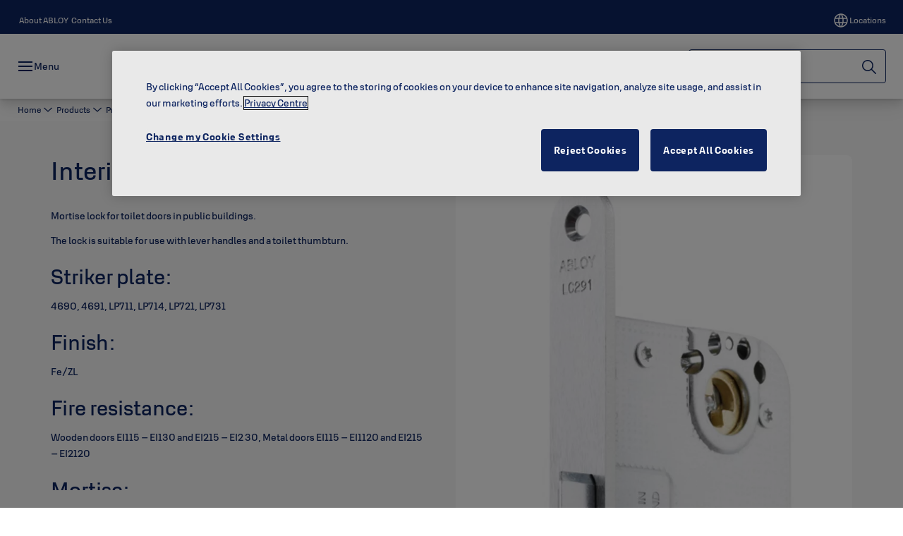

--- FILE ---
content_type: text/html; charset=utf-8
request_url: https://www.abloy.com/global/en-us/our-products/products/mechanical-lock-cases/finnish-range/interior-door-locks-/interior-door-lock-lc291
body_size: 26034
content:
<!DOCTYPE html><html lang="en-US" style="--navigation-logo-offset: 28px; --device-mobile: 360px; --device-mobile-lg: 576px; --device-tablet: 768px; --device-tablet-lg: 1024px; --device-laptop: 1280px; --device-laptop-lg: 1440px; --device-desktop: 1920px; --device-desktop-lg: 2560px; --grid-extended-max-width: 2288px; --topPaddingLocalizationBar: 0px; --vh: 7.32px;" class="navigation-header   dropdown full-width solid "><head>
  
  <meta name="viewport" content="width=device-width, initial-scale=1">

  <link rel="preconnect" href="https://gw-assets.assaabloy.com/">

  <meta charset="UTF-8">
  <link rel="icon" href="https://www.abloy.com/logo/Abloy%20favicon.ico">
  <title>Interior door lock LC291 | ABLOY for Trust</title>
  <meta property="version" content="0f36717">
  <meta property="og:type" content="website">
  <meta property="og:title" content="Interior door lock LC291">
  
    <meta name="description" content="Interior door lock LC291">
    <meta property="og:description" content="Interior door lock LC291">
  
  <meta property="og:image" content="https://gw-assets.assaabloy.com/is/image/assaabloy/f0771-lc291_lukkorunkolockcase-1">
  
    <meta property="og:url" content="https://www.abloy.com/global/en-us/our-products/products/mechanical-lock-cases/finnish-range/interior-door-locks-/interior-door-lock-lc291">
  
  
  <meta name="template" content="product-detail-page">
  
  
  
  
  
  <meta name="google-site-verification" content="qZS0IkTYsOPJ2AKOgjku6uEMSxhsYNto8oEIupWvYPg">

  
  <meta name="addsearch-custom-field" data-type="text" content="title=Interior door lock LC291">
  <meta name="addsearch-custom-field" data-type="text" content="market_name=global">
  <meta name="addsearch-custom-field" data-type="text" content="language_name=en-us">
  <meta name="addsearch-custom-field" data-type="text" content="content_category=product">
  

  
  
    <link rel="canonical" href="https://www.abloy.com/global/en-us/our-products/products/mechanical-lock-cases/finnish-range/interior-door-locks-/interior-door-lock-lc291">
    
  


  
    
      <link rel="preload" as="image" fetchpriority="high" imagesrcset="https://gw-assets.assaabloy.com/is/image/assaabloy/f0771-lc291_lukkorunkolockcase-1?wid=752" href="https://gw-assets.assaabloy.com/is/image/assaabloy/f0771-lc291_lukkorunkolockcase-1?wid=752" media="(min-width: 1280px)">
    
      <link rel="preload" as="image" fetchpriority="high" imagesrcset="https://gw-assets.assaabloy.com/is/image/assaabloy/f0771-lc291_lukkorunkolockcase-1?wid=562" href="https://gw-assets.assaabloy.com/is/image/assaabloy/f0771-lc291_lukkorunkolockcase-1?wid=562" media="(min-width: 1024px) and (max-width: 1279.9px)">
    
      <link rel="preload" as="image" fetchpriority="high" imagesrcset="https://gw-assets.assaabloy.com/is/image/assaabloy/f0771-lc291_lukkorunkolockcase-1?wid=880" href="https://gw-assets.assaabloy.com/is/image/assaabloy/f0771-lc291_lukkorunkolockcase-1?wid=880" media="(min-width: 768px) and (max-width: 1023.9px)">
    
      <link rel="preload" as="image" fetchpriority="high" imagesrcset="https://gw-assets.assaabloy.com/is/image/assaabloy/f0771-lc291_lukkorunkolockcase-1?wid=720" href="https://gw-assets.assaabloy.com/is/image/assaabloy/f0771-lc291_lukkorunkolockcase-1?wid=720" media="(max-width: 767.9px)">
    
  

  
  
  <script async="" src="https://www.googletagmanager.com/gtm.js?id=GTM-MQWHNSV"></script><script async="" src="https://www.googletagmanager.com/gtm.js?id=GTM-WBWG4NJ"></script><script>
    if (!window.onecms) {
      window.onecms = {
        config: {
          site: {
            fadeInComponents: false,
            chinaSite: false,
            name: 'ABLOY For Trust',
            market: 'global',
            language: 'en-us',
            homePagePath: '/global/en-us',
            translationsUrl: '/rest/api/v1/translations.json/global/en-us',
            theme: 'assa-abloy-onecms.theme.assa-abloy',
            enableSessionStorageCache: true,
            sessionStorageVersion: 1769598568846
          }
        },
        clientlibs: {}
      }
    }

    window.dataLayer = window.dataLayer || [];
    window.dataLayer.push({
  "googleAnalyticsTrackingId": "UA-17126755-1",
  "matomoSiteId": "273",
  "googleAnalytics4MeasurementId": "G-4HKQCP9H44",
  "googleAnalyticsTrackingIdMarket": "UA-244847328-1",
  "googleAnalytics4MeasurementIdMarket": "G-QTVTCF6RZ2",
  "matomoSiteIdMarket": "520",
  "siteDivision": "10"
});
    window.onecms.clientlibs.vendorJsUrl = '/etc.clientlibs/assa-abloy-onecms/clientlibs-generated/webcomponents/gw-group-vendor.lc-c8758d0d91f0aa762e74306bf63e44bf-lc.js';
    window.onecms.clientlibs.cookieBannerId = 'b1c6679d-037a-422b-83f1-845c34869f49';
    window.onecms.clientlibs.enableSentry = false;
    window.onecms.clientlibs.sentrySampleRate = '0.5';
    window.onecms.clientlibs.sentryTracesSampleRate = 0.1;
    window.onecms.clientlibs.environment = 'prod';
    window.onecms.clientlibs.isPublish = true;
    window.onecms.clientlibs.centralGtmContainerId = 'GTM-WBWG4NJ';
    window.onecms.clientlibs.featureFlagDivisionGtmPublish = true;
    window.onecms.clientlibs.divisionGtmContainerId = 'GTM-MQWHNSV';
    window.onecms.clientlibs.trackingEnabled = true;
    window.onecms.clientlibs.pageTracked = true;
    window.onecms.clientlibs.videoViewerScriptUrl = "https://gw-assets.assaabloy.com/s7viewers/html5/js/VideoViewer.js";
    window.onecms.clientlibs.interactiveImageScriptUrl = "https://gw-assets.assaabloy.com/s7viewers/html5/js/InteractiveImage.js";
  </script>
  

  
  
    
  
    <script defer="" src="/etc.clientlibs/assa-abloy-onecms/clientlibs/onecms-script-loader.lc-a0ba371bb76eda5838d458b576137ed7-lc.min.js"></script>

  

  
  
  

  
  

  
  
    <link rel="stylesheet" href="/etc.clientlibs/assa-abloy-onecms/clientlibs-generated/themes/global.lc-6dacf8f53f0923b0ec4359c689f39eb1-lc.min.css" type="text/css">
<link rel="stylesheet" href="/etc.clientlibs/assa-abloy-onecms/clientlibs-generated/themes/assa-abloy.lc-f335335f402f6cf394130b8f883b5c90-lc.min.css" type="text/css">

  


  <style>
    :root{
  --color-border-secondary:#0D2460;--color-complementary-3-action:#0D2460;--color-alternative-background-primary:#f7f7f7;--color-text-primary:#0D2460;--color-on-accent:#FFFFFF;--color-on-action:#FFFFFF;--color-alternative-text-primary:#0D2460;--color-complementary-4-text-primary:#0D2460;--color-sustainability-text-heading:#0D2460;--color-sustainability-text-secondary:#0D2460;--color-on-navbar:#0D2460;--color-alternative-on-action:#FFFFFF;--color-sustainability-action-active:#0D2460;--color-accent:#0D2460;--color-action:#0D2460;--color-on-topbar:#FFFFFF;--color-border:#0D2460;--color-complementary-1-text:#0D2460;--color-complementary-2-text:#0D2460;--color-complementary-3-text:#0D2460;--color-complementary-4-text:#0D2460;--color-complementary-1-action:#0D2460;--color-background-active:#FFFFFF;--color-complementary-3-text-primary:#0D2460;--color-header-on-top-bar:#FFFFFF;--font-family-body:Abloy Sans;--color-alternative-accent:#0D2460;--color-alternative-action:#0D2460;--color-text:#0D2460;--color-border-primary:#0D2460;--color-topbar:#0D2460;--color-alternative-background-active:#FFFFFF;--color-alternative-text-heading:#0D2460;--color-complementary-4-text-secondary:#0D2460;--color-complementary-2-text-primary:#0D2460;--color-complementary-4-text-heading:#0D2460;--color-complementary-4-action:#0D2460;--color-complementary-3-text-secondary:#0D2460;--color-text-secondary:#0D2460;--color-complementary-1-text-primary:#0D2460;--color-complementary-3-text-heading:#0D2460;--font-family-heading:Abloy Sans;--color-header-top-bar:#0D2460;--color-header-on-navigation-bar:#0D2460;--color-complementary-2-text-secondary:#0D2460;--color-action-active:#0D2460;--color-complementary-2-text-heading:#0D2460;--color-alternative-text-secondary:#0D2460;--color-complementary-2-action:#0D2460;--color-text-success:#A9D4EA;--color-sustainability-action:#0D2460;--color-complementary-1-text-secondary:#0D2460;--color-complementary-1-text-heading:#0D2460;--color-background-secondary:#f7f7f7;--color-text-error:#A9D4EA;--color-sustainability-text-primary:#0D2460;--color-alternative-action-active:#0D2460;
}

  </style>
  <style>
    
  </style>
  


  
  
  
    <link rel="stylesheet" href="/etc.clientlibs/assa-abloy-onecms/components/structure/page/v1/page/clientlibs/header-offset-ssr-variables.lc-af567384b6afc7df0896c6eff7f36e56-lc.min.css" type="text/css">

  


  
  
  
    <link rel="stylesheet" href="/etc.clientlibs/assa-abloy-onecms/components/content/webcomponents/gw-group-hero/v1/gw-group-hero/clientlibs/full-width.lc-01348b9ef3f2757101eb40648c601984-lc.min.css" type="text/css">

  

  
  
    <link rel="stylesheet" href="/etc.clientlibs/assa-abloy-onecms/components/content/webcomponents/gw-group-hero/v1/gw-group-hero/clientlibs/half-width.lc-c41ae9dee95f9e491122461fd4d76c63-lc.min.css" type="text/css">

  

  
  
    <link rel="stylesheet" href="/etc.clientlibs/assa-abloy-onecms/components/content/webcomponents/gw-group-hero/v1/gw-group-hero/clientlibs/no-image.lc-29b527b87f70a457b18be5e11e80c8a2-lc.min.css" type="text/css">

  

  
  
    <link rel="stylesheet" href="/etc.clientlibs/assa-abloy-onecms/components/content/restricted/hero/v1/hero/clientlibs.lc-5e7f29eda2c7329d566733ceb36d0dc0-lc.min.css" type="text/css">

  


  
  

  

  



  
    <link rel="stylesheet" href="/etc.clientlibs/assa-abloy-onecms/clientlibs/grid.lc-5334516a308a40e7dd7b3c7a8ae96960-lc.min.css" type="text/css">

  


  
    
    

    

    
    
    

  

  
  


  <script type="application/ld+json">
    {"@context":"https://schema.org","@type":"BreadcrumbList","itemListElement":[{"position":1,"@type":"ListItem","name":"Home","item":"https://www.abloy.com/global/en-us"},{"position":2,"@type":"ListItem","name":"Product proxy"}]}
  </script>
  
<script async="" src="/etc.clientlibs/assa-abloy-onecms/clientlibs-generated/webcomponents/gw-group-wc-dependencies/resources/_d.webcomponents-ce.js"></script><script async="" src="/etc.clientlibs/assa-abloy-onecms/clientlibs-generated/webcomponents/gw-group-wc-dependencies/resources/_e.custom-elements-es5-adapter.js"></script><style data-styled="active" data-styled-version="5.3.6"></style><style data-styled="active" data-styled-version="5.3.6"></style><style data-styled="active" data-styled-version="5.3.6"></style><style data-styled="active" data-styled-version="5.3.6"></style></head>
<body class="product-detail-page page basicpage aa-light-theme" id="product-detail-page-6f154ca4b2" data-theme="light">



  




  



  


    
        
            <div class="toast gw-group-toast">

<gw-group-toast id="gw-group-toast-7169e79b5a" data-client-lib="/etc.clientlibs/assa-abloy-onecms/clientlibs-generated/webcomponents/gw-group-toast.lc-187d3936fc18dfe367e4db98bd23bfa1-lc.js"><div data-addsearch="exclude" aria-disabled="true" aria-label="" class="styles__Toast-sc-6j63c8-1 jFzVqZ toast-message-wrapper"><div data-addsearch="exclude" class="styles__Text-sc-6j63c8-0 bVYyKt label-sm"></div></div></gw-group-toast>


</div>

        
    
        
            <div class="header header-includer"><div class="site-header">
  <div class="site-header--nav-bar">
  



  <gw-group-nav-header data-client-lib="/etc.clientlibs/assa-abloy-onecms/clientlibs-generated/webcomponents/gw-group-nav-header.lc-9a0381af7fb29a3671dd99a224ff46ef-lc.js" content="[base64]"><header class="styles__Header-sc-z2fkzf-4 gFclYc"><div id="a11y-skip-link" tabindex="0"><a href="#a11y-skip-link-target" class="styles__SkipLink-sc-z2fkzf-3 gsFJOs">jumpToMainContent</a></div><section class="styles__Topbar-sc-1hzxovh-1 eTryn topbar"></section><div class="styles__Wrapper-sc-z2fkzf-0 gRutnU"><section class="styles__PrimaryNavigation-sc-z2fkzf-1 dEmSaK primary-navigation"><div class="styles__Navigation-sc-x3fycp-0 bWUyaF nav-bar__navigation"><div class="styles__Menu-sc-x3fycp-1 gjkLMg"><button id="gw-group-nav-menu" aria-expanded="false" tabindex="0" class="styles__HamburgerButton-sc-gappku-0 hzYBsL hamburger-menu-button label-md" aria-haspopup="true" aria-controls="hamburger-menu"><div class="styles__HamburgerIcon-sc-gappku-2 iehzkx  hamburger-menu-button" role="presentation"><span class="hamburger-menu-button"></span><span class="hamburger-menu-button"></span><span class="hamburger-menu-button"></span></div><label class="styles__MenuLabel-sc-gappku-1 keTNqZ hamburger-menu-button sr-only">Menu</label></button><nav aria-label="Main menu" class="styles__TopNavigation-sc-khrlvi-1 ksMHTH"></nav></div><div hidden="" style="position: absolute; pointer-events: none; z-index: 999; opacity: 0.28171; transform: translateY(-16px); overflow: hidden;"><div id="hamburger-menu" class="styles__HamburgerMenu-sc-1k5lid8-0 fGXaOn"><nav aria-labelledby="gw-group-nav-menu" class="styles__HamburgerNavigation-sc-1k5lid8-1 gblgCQ"><div class="styles__MobileNavigation-sc-1krcsdf-0 iVcejX"><div id="mobile-subnavigation-menu-d300387d27" class="styles__SubNavigation-sc-1m33sy9-0 kyWyHs"><div class="button aem-ie__cta"><button class="styles__Button-sc-18sij4a-0 bMXnuW styles__BackButton-sc-1m33sy9-1 jIUdFH label-lg" aria-label="Return" id="1705aa50-b8f7-4422-bebf-912dd0aa6110" role="button" data-variant="default"><svg role="presentation" class="styles__Icon-sc-1u0rbjk-0 fivoSa leading-icon external " width="24" height="24" viewBox="0 0 24 24" fill="none" xmlns="http://www.w3.org/2000/svg"><path d="M13.0323 19.0001C12.8361 19.0001 12.64 18.9275 12.4852 18.7719C12.1858 18.4711 12.1858 17.9732 12.4852 17.6724L17.3574 12.7767H4.77419C4.35097 12.7767 4 12.424 4 11.9988C4 11.5735 4.35097 11.2208 4.77419 11.2208H17.3574L12.4852 6.32512C12.1858 6.02432 12.1858 5.52645 12.4852 5.22566C12.7845 4.92486 13.28 4.92486 13.5794 5.22566L19.7729 11.449C19.8452 11.5216 19.9071 11.6046 19.9381 11.698C19.9794 11.7913 20 11.895 20 11.9988C20 12.1025 19.9794 12.2062 19.9381 12.2996C19.8968 12.3929 19.8452 12.4759 19.7729 12.5485L13.5794 18.7719C13.4245 18.9275 13.2284 19.0001 13.0323 19.0001Z" fill="#1A1A1A"></path></svg><span id="cce81f39-fa85-4595-ac0a-887f015c8f5d" class="styles__Label-sc-18sij4a-1 jKMGzI styles__BackButton-sc-1m33sy9-1 jIUdFH label-lg ">Return</span></button></div><div class="styles__Menu-sc-1m33sy9-2 hpOFDI"><nav class="styles__TreeNavigation-sc-16eevtj-0 cpUXTX"><ul class="styles__List-sc-16eevtj-1 eJajLR"><li class="styles__ListItem-sc-16eevtj-2 jdnPIG"><div class="button aem-ie__cta"><a class="styles__Button-sc-18sij4a-0 hSUEYJ label-md" aria-label="ABLOY ACTIVE" id="0d88f7d1-820f-4878-bee4-022ad29c2bbe" role="link" href="https://www.abloy.com/global/en-us/our-products/abloy-active" target="_self" rel="" tabindex="0" data-variant="text"><span id="a3d2db17-f7aa-47e4-a381-15ddd8f8e854" class="styles__Label-sc-18sij4a-1 fcDSKM label-md ">ABLOY ACTIVE</span><svg role="presentation" class="styles__Icon-sc-1u0rbjk-0 fivoSa  " width="24" height="24" viewBox="0 0 24 24" fill="none" xmlns="http://www.w3.org/2000/svg"><path d="M13.0323 19.0001C12.8361 19.0001 12.64 18.9275 12.4852 18.7719C12.1858 18.4711 12.1858 17.9732 12.4852 17.6724L17.3574 12.7767H4.77419C4.35097 12.7767 4 12.424 4 11.9988C4 11.5735 4.35097 11.2208 4.77419 11.2208H17.3574L12.4852 6.32512C12.1858 6.02432 12.1858 5.52645 12.4852 5.22566C12.7845 4.92486 13.28 4.92486 13.5794 5.22566L19.7729 11.449C19.8452 11.5216 19.9071 11.6046 19.9381 11.698C19.9794 11.7913 20 11.895 20 11.9988C20 12.1025 19.9794 12.2062 19.9381 12.2996C19.8968 12.3929 19.8452 12.4759 19.7729 12.5485L13.5794 18.7719C13.4245 18.9275 13.2284 19.0001 13.0323 19.0001Z" fill="#1A1A1A"></path></svg></a></div></li><li class="styles__ListItem-sc-16eevtj-2 jdnPIG"><div class="button aem-ie__cta"><a class="styles__Button-sc-18sij4a-0 hSUEYJ label-md" aria-label="ABLOY EXIT" id="00f575bf-d478-4dee-a507-59a38ffa336c" role="link" href="https://www.abloy.com/global/en-us/our-products/abloy-exit" target="_self" rel="" tabindex="0" data-variant="text"><span id="0a2aab2b-9770-4585-aa30-e7a6e8df12d7" class="styles__Label-sc-18sij4a-1 fcDSKM label-md ">ABLOY EXIT</span><svg role="presentation" class="styles__Icon-sc-1u0rbjk-0 fivoSa  " width="24" height="24" viewBox="0 0 24 24" fill="none" xmlns="http://www.w3.org/2000/svg"><path d="M13.0323 19.0001C12.8361 19.0001 12.64 18.9275 12.4852 18.7719C12.1858 18.4711 12.1858 17.9732 12.4852 17.6724L17.3574 12.7767H4.77419C4.35097 12.7767 4 12.424 4 11.9988C4 11.5735 4.35097 11.2208 4.77419 11.2208H17.3574L12.4852 6.32512C12.1858 6.02432 12.1858 5.52645 12.4852 5.22566C12.7845 4.92486 13.28 4.92486 13.5794 5.22566L19.7729 11.449C19.8452 11.5216 19.9071 11.6046 19.9381 11.698C19.9794 11.7913 20 11.895 20 11.9988C20 12.1025 19.9794 12.2062 19.9381 12.2996C19.8968 12.3929 19.8452 12.4759 19.7729 12.5485L13.5794 18.7719C13.4245 18.9275 13.2284 19.0001 13.0323 19.0001Z" fill="#1A1A1A"></path></svg></a></div></li><li class="styles__ListItem-sc-16eevtj-2 jdnPIG"><div class="button aem-ie__cta"><a class="styles__Button-sc-18sij4a-0 hSUEYJ label-md" aria-label="ABLOY Key Systems" id="2a819718-d008-44b1-893f-4ba11731b7de" role="link" href="https://www.abloy.com/global/en-us/our-products/abloy-key-systems" target="_self" rel="" tabindex="0" data-variant="text"><span id="ef15e108-1aa0-432f-a68b-bb2f38c21d9f" class="styles__Label-sc-18sij4a-1 fcDSKM label-md ">ABLOY Key Systems</span><svg role="presentation" class="styles__Icon-sc-1u0rbjk-0 fivoSa  " width="24" height="24" viewBox="0 0 24 24" fill="none" xmlns="http://www.w3.org/2000/svg"><path d="M13.0323 19.0001C12.8361 19.0001 12.64 18.9275 12.4852 18.7719C12.1858 18.4711 12.1858 17.9732 12.4852 17.6724L17.3574 12.7767H4.77419C4.35097 12.7767 4 12.424 4 11.9988C4 11.5735 4.35097 11.2208 4.77419 11.2208H17.3574L12.4852 6.32512C12.1858 6.02432 12.1858 5.52645 12.4852 5.22566C12.7845 4.92486 13.28 4.92486 13.5794 5.22566L19.7729 11.449C19.8452 11.5216 19.9071 11.6046 19.9381 11.698C19.9794 11.7913 20 11.895 20 11.9988C20 12.1025 19.9794 12.2062 19.9381 12.2996C19.8968 12.3929 19.8452 12.4759 19.7729 12.5485L13.5794 18.7719C13.4245 18.9275 13.2284 19.0001 13.0323 19.0001Z" fill="#1A1A1A"></path></svg></a></div></li><li class="styles__ListItem-sc-16eevtj-2 jdnPIG"><div class="button aem-ie__cta"><a class="styles__Button-sc-18sij4a-0 hSUEYJ label-md" aria-label="CLIQ Connect" id="b8517a09-090c-4005-8033-4d779c7a8df6" role="link" href="https://www.abloy.com/global/en-us/our-products/cliq-connect" target="_self" rel="" tabindex="0" data-variant="text"><span id="ffd502b6-07c9-4469-b611-9b22952e6c8c" class="styles__Label-sc-18sij4a-1 fcDSKM label-md ">CLIQ Connect</span><svg role="presentation" class="styles__Icon-sc-1u0rbjk-0 fivoSa  " width="24" height="24" viewBox="0 0 24 24" fill="none" xmlns="http://www.w3.org/2000/svg"><path d="M13.0323 19.0001C12.8361 19.0001 12.64 18.9275 12.4852 18.7719C12.1858 18.4711 12.1858 17.9732 12.4852 17.6724L17.3574 12.7767H4.77419C4.35097 12.7767 4 12.424 4 11.9988C4 11.5735 4.35097 11.2208 4.77419 11.2208H17.3574L12.4852 6.32512C12.1858 6.02432 12.1858 5.52645 12.4852 5.22566C12.7845 4.92486 13.28 4.92486 13.5794 5.22566L19.7729 11.449C19.8452 11.5216 19.9071 11.6046 19.9381 11.698C19.9794 11.7913 20 11.895 20 11.9988C20 12.1025 19.9794 12.2062 19.9381 12.2996C19.8968 12.3929 19.8452 12.4759 19.7729 12.5485L13.5794 18.7719C13.4245 18.9275 13.2284 19.0001 13.0323 19.0001Z" fill="#1A1A1A"></path></svg></a></div></li><li class="styles__ListItem-sc-16eevtj-2 jdnPIG"><div class="button aem-ie__cta"><a class="styles__Button-sc-18sij4a-0 hSUEYJ label-md" aria-label="PROTEC² CLIQ" id="d56bb64e-25fe-43fd-ac27-6369f3950c91" role="link" href="https://www.abloy.com/global/en-us/our-products/protec2-cliq" target="_self" rel="" tabindex="0" data-variant="text"><span id="76ce4a57-e6b3-4983-8629-27fdb420f028" class="styles__Label-sc-18sij4a-1 fcDSKM label-md ">PROTEC² CLIQ</span><svg role="presentation" class="styles__Icon-sc-1u0rbjk-0 fivoSa  " width="24" height="24" viewBox="0 0 24 24" fill="none" xmlns="http://www.w3.org/2000/svg"><path d="M13.0323 19.0001C12.8361 19.0001 12.64 18.9275 12.4852 18.7719C12.1858 18.4711 12.1858 17.9732 12.4852 17.6724L17.3574 12.7767H4.77419C4.35097 12.7767 4 12.424 4 11.9988C4 11.5735 4.35097 11.2208 4.77419 11.2208H17.3574L12.4852 6.32512C12.1858 6.02432 12.1858 5.52645 12.4852 5.22566C12.7845 4.92486 13.28 4.92486 13.5794 5.22566L19.7729 11.449C19.8452 11.5216 19.9071 11.6046 19.9381 11.698C19.9794 11.7913 20 11.895 20 11.9988C20 12.1025 19.9794 12.2062 19.9381 12.2996C19.8968 12.3929 19.8452 12.4759 19.7729 12.5485L13.5794 18.7719C13.4245 18.9275 13.2284 19.0001 13.0323 19.0001Z" fill="#1A1A1A"></path></svg></a></div></li><li class="styles__ListItem-sc-16eevtj-2 jdnPIG"><div class="button aem-ie__cta"><a class="styles__Button-sc-18sij4a-0 hSUEYJ label-md" aria-label="Brochure downloads" id="65dcf76c-596f-46ba-a7d8-c735e2551706" role="link" href="https://www.abloy.com/global/en-us/our-products/brochure-downloads" target="_self" rel="" tabindex="0" data-variant="text"><span id="c86196a7-8c6a-4fe1-9341-755b38503e36" class="styles__Label-sc-18sij4a-1 fcDSKM label-md ">Brochure downloads</span><svg role="presentation" class="styles__Icon-sc-1u0rbjk-0 fivoSa  " width="24" height="24" viewBox="0 0 24 24" fill="none" xmlns="http://www.w3.org/2000/svg"><path d="M13.0323 19.0001C12.8361 19.0001 12.64 18.9275 12.4852 18.7719C12.1858 18.4711 12.1858 17.9732 12.4852 17.6724L17.3574 12.7767H4.77419C4.35097 12.7767 4 12.424 4 11.9988C4 11.5735 4.35097 11.2208 4.77419 11.2208H17.3574L12.4852 6.32512C12.1858 6.02432 12.1858 5.52645 12.4852 5.22566C12.7845 4.92486 13.28 4.92486 13.5794 5.22566L19.7729 11.449C19.8452 11.5216 19.9071 11.6046 19.9381 11.698C19.9794 11.7913 20 11.895 20 11.9988C20 12.1025 19.9794 12.2062 19.9381 12.2996C19.8968 12.3929 19.8452 12.4759 19.7729 12.5485L13.5794 18.7719C13.4245 18.9275 13.2284 19.0001 13.0323 19.0001Z" fill="#1A1A1A"></path></svg></a></div></li><li class="styles__ListItem-sc-16eevtj-2 jdnPIG"><div class="button aem-ie__cta"><a class="styles__Button-sc-18sij4a-0 hSUEYJ label-md" aria-label="eCLIQ" id="45442bea-355e-47b8-be5b-a5aba2b64276" role="link" href="https://www.abloy.com/global/en-us/our-products/ecliq" target="_self" rel="" tabindex="0" data-variant="text"><span id="aa319e34-acba-40a6-ba41-eeedb2443968" class="styles__Label-sc-18sij4a-1 fcDSKM label-md ">eCLIQ</span><svg role="presentation" class="styles__Icon-sc-1u0rbjk-0 fivoSa  " width="24" height="24" viewBox="0 0 24 24" fill="none" xmlns="http://www.w3.org/2000/svg"><path d="M13.0323 19.0001C12.8361 19.0001 12.64 18.9275 12.4852 18.7719C12.1858 18.4711 12.1858 17.9732 12.4852 17.6724L17.3574 12.7767H4.77419C4.35097 12.7767 4 12.424 4 11.9988C4 11.5735 4.35097 11.2208 4.77419 11.2208H17.3574L12.4852 6.32512C12.1858 6.02432 12.1858 5.52645 12.4852 5.22566C12.7845 4.92486 13.28 4.92486 13.5794 5.22566L19.7729 11.449C19.8452 11.5216 19.9071 11.6046 19.9381 11.698C19.9794 11.7913 20 11.895 20 11.9988C20 12.1025 19.9794 12.2062 19.9381 12.2996C19.8968 12.3929 19.8452 12.4759 19.7729 12.5485L13.5794 18.7719C13.4245 18.9275 13.2284 19.0001 13.0323 19.0001Z" fill="#1A1A1A"></path></svg></a></div></li><li class="styles__ListItem-sc-16eevtj-2 jdnPIG"><div class="button aem-ie__cta"><a class="styles__Button-sc-18sij4a-0 hSUEYJ label-md" aria-label="Declaration of Conformity" id="f17d4ca4-6e86-43b4-8887-ed8078d04421" role="link" href="https://www.abloy.com/global/en-us/our-products/declaration-of-conformity" target="_self" rel="" tabindex="0" data-variant="text"><span id="a71dad3d-978d-47d1-9b84-36f621c8a760" class="styles__Label-sc-18sij4a-1 fcDSKM label-md ">Declaration of Conformity</span><svg role="presentation" class="styles__Icon-sc-1u0rbjk-0 fivoSa  " width="24" height="24" viewBox="0 0 24 24" fill="none" xmlns="http://www.w3.org/2000/svg"><path d="M13.0323 19.0001C12.8361 19.0001 12.64 18.9275 12.4852 18.7719C12.1858 18.4711 12.1858 17.9732 12.4852 17.6724L17.3574 12.7767H4.77419C4.35097 12.7767 4 12.424 4 11.9988C4 11.5735 4.35097 11.2208 4.77419 11.2208H17.3574L12.4852 6.32512C12.1858 6.02432 12.1858 5.52645 12.4852 5.22566C12.7845 4.92486 13.28 4.92486 13.5794 5.22566L19.7729 11.449C19.8452 11.5216 19.9071 11.6046 19.9381 11.698C19.9794 11.7913 20 11.895 20 11.9988C20 12.1025 19.9794 12.2062 19.9381 12.2996C19.8968 12.3929 19.8452 12.4759 19.7729 12.5485L13.5794 18.7719C13.4245 18.9275 13.2284 19.0001 13.0323 19.0001Z" fill="#1A1A1A"></path></svg></a></div></li><li class="styles__ListItem-sc-16eevtj-2 jdnPIG"><div class="button aem-ie__cta"><a class="styles__Button-sc-18sij4a-0 hSUEYJ label-md" aria-label="Declaration of Performance" id="e045050f-c728-4e36-8456-ef4c770db419" role="link" href="https://www.abloy.com/global/en-us/our-products/dop" target="_self" rel="" tabindex="0" data-variant="text"><span id="e1e3731c-3810-4200-bd1b-04677e22e366" class="styles__Label-sc-18sij4a-1 fcDSKM label-md ">Declaration of Performance</span><svg role="presentation" class="styles__Icon-sc-1u0rbjk-0 fivoSa  " width="24" height="24" viewBox="0 0 24 24" fill="none" xmlns="http://www.w3.org/2000/svg"><path d="M13.0323 19.0001C12.8361 19.0001 12.64 18.9275 12.4852 18.7719C12.1858 18.4711 12.1858 17.9732 12.4852 17.6724L17.3574 12.7767H4.77419C4.35097 12.7767 4 12.424 4 11.9988C4 11.5735 4.35097 11.2208 4.77419 11.2208H17.3574L12.4852 6.32512C12.1858 6.02432 12.1858 5.52645 12.4852 5.22566C12.7845 4.92486 13.28 4.92486 13.5794 5.22566L19.7729 11.449C19.8452 11.5216 19.9071 11.6046 19.9381 11.698C19.9794 11.7913 20 11.895 20 11.9988C20 12.1025 19.9794 12.2062 19.9381 12.2996C19.8968 12.3929 19.8452 12.4759 19.7729 12.5485L13.5794 18.7719C13.4245 18.9275 13.2284 19.0001 13.0323 19.0001Z" fill="#1A1A1A"></path></svg></a></div></li><li class="styles__ListItem-sc-16eevtj-2 jdnPIG"><div class="button aem-ie__cta"><a class="styles__Button-sc-18sij4a-0 hSUEYJ label-md" aria-label="Resources" id="0d8c7aa1-6496-4d49-b8fb-decc5a3d2e3d" role="link" href="https://www.abloy.com/global/en-us/our-products/resources" target="_self" rel="" tabindex="0" data-variant="text"><span id="9ed324f1-34b7-4555-83c4-71644a5f973f" class="styles__Label-sc-18sij4a-1 fcDSKM label-md ">Resources</span><svg role="presentation" class="styles__Icon-sc-1u0rbjk-0 fivoSa  " width="24" height="24" viewBox="0 0 24 24" fill="none" xmlns="http://www.w3.org/2000/svg"><path d="M13.0323 19.0001C12.8361 19.0001 12.64 18.9275 12.4852 18.7719C12.1858 18.4711 12.1858 17.9732 12.4852 17.6724L17.3574 12.7767H4.77419C4.35097 12.7767 4 12.424 4 11.9988C4 11.5735 4.35097 11.2208 4.77419 11.2208H17.3574L12.4852 6.32512C12.1858 6.02432 12.1858 5.52645 12.4852 5.22566C12.7845 4.92486 13.28 4.92486 13.5794 5.22566L19.7729 11.449C19.8452 11.5216 19.9071 11.6046 19.9381 11.698C19.9794 11.7913 20 11.895 20 11.9988C20 12.1025 19.9794 12.2062 19.9381 12.2996C19.8968 12.3929 19.8452 12.4759 19.7729 12.5485L13.5794 18.7719C13.4245 18.9275 13.2284 19.0001 13.0323 19.0001Z" fill="#1A1A1A"></path></svg></a></div></li><li class="styles__ListItem-sc-16eevtj-2 ecezKi label-md"><div class="styles__Foldout-sc-1ar05l2-1 dBIzLS"><div class="styles__FoldoutButton-sc-1ar05l2-2 efCIZc" tabindex="-1"><div class="styles__Head-sc-1ar05l2-3 jMCmqo"><div class="styles__Title-sc-1ar05l2-0 jFQhGF"><a href="https://www.abloy.com/global/en-us/our-products/products" aria-label="Products" tabindex="0" aria-current="page">Products</a></div><button tabindex="0" aria-label="Products" aria-expanded="true" aria-controls="a415799b-f6b8-479e-9605-c2df5b0adacb" class="styles__FoldoutButtonIconWrapper-sc-1ar05l2-5 jvpuXd"><div class="sc-gswNZR hSoMdN"><svg role="presentation" class="styles__Icon-sc-1u0rbjk-0 fivoSa chevron " width="24" height="24" viewBox="0 0 24 24" fill="none" xmlns="http://www.w3.org/2000/svg"><path d="M12 15C12.1971 15 12.3942 14.9346 12.5498 14.7946L18.7744 9.19273C19.0752 8.92197 19.0752 8.47382 18.7744 8.20307C18.4735 7.93231 17.9755 7.93231 17.6747 8.20307L12 13.3101L6.32531 8.20307C6.02445 7.93231 5.52649 7.93231 5.22564 8.20307C4.92479 8.47382 4.92479 8.92197 5.22564 9.19273L11.4502 14.7946C11.6058 14.9346 11.8029 15 12 15Z" fill="#1A1A1A"></path></svg></div></button></div></div><div class="sc-bcXHqe lgpqxq" style="height: auto;"><ul class="styles__List-sc-16eevtj-1 eJajLR"><li class="styles__ListItem-sc-16eevtj-2 ecezKi"><div class="button aem-ie__cta"><a class="styles__Button-sc-18sij4a-0 hSUEYJ label-sm" aria-label="Electric locks" id="2c88f1cf-93bb-4638-9a75-bdffb7a7df18" role="link" href="https://www.abloy.com/global/en-us/our-products/products/electric-locks" target="_self" rel="" tabindex="-1" data-variant="text"><span id="76d6a830-e89f-4ace-a074-2f453882fa12" class="styles__Label-sc-18sij4a-1 fcDSKM label-sm ">Electric locks</span><svg role="presentation" class="styles__Icon-sc-1u0rbjk-0 fivoSa  " width="24" height="24" viewBox="0 0 24 24" fill="none" xmlns="http://www.w3.org/2000/svg"><path d="M13.0323 19.0001C12.8361 19.0001 12.64 18.9275 12.4852 18.7719C12.1858 18.4711 12.1858 17.9732 12.4852 17.6724L17.3574 12.7767H4.77419C4.35097 12.7767 4 12.424 4 11.9988C4 11.5735 4.35097 11.2208 4.77419 11.2208H17.3574L12.4852 6.32512C12.1858 6.02432 12.1858 5.52645 12.4852 5.22566C12.7845 4.92486 13.28 4.92486 13.5794 5.22566L19.7729 11.449C19.8452 11.5216 19.9071 11.6046 19.9381 11.698C19.9794 11.7913 20 11.895 20 11.9988C20 12.1025 19.9794 12.2062 19.9381 12.2996C19.8968 12.3929 19.8452 12.4759 19.7729 12.5485L13.5794 18.7719C13.4245 18.9275 13.2284 19.0001 13.0323 19.0001Z" fill="#1A1A1A"></path></svg></a></div></li><li class="styles__ListItem-sc-16eevtj-2 ecezKi"><div class="button aem-ie__cta"><a class="styles__Button-sc-18sij4a-0 hSUEYJ label-sm" aria-label="Mechanical door cylinders" id="78982f91-63a9-4f85-85a4-a26d506f0193" role="link" href="https://www.abloy.com/global/en-us/our-products/products/mechanical-door-cylinders" target="_self" rel="" tabindex="-1" data-variant="text"><span id="f81df0d2-eb67-430a-8c8c-a066d72157dd" class="styles__Label-sc-18sij4a-1 fcDSKM label-sm ">Mechanical door cylinders</span><svg role="presentation" class="styles__Icon-sc-1u0rbjk-0 fivoSa  " width="24" height="24" viewBox="0 0 24 24" fill="none" xmlns="http://www.w3.org/2000/svg"><path d="M13.0323 19.0001C12.8361 19.0001 12.64 18.9275 12.4852 18.7719C12.1858 18.4711 12.1858 17.9732 12.4852 17.6724L17.3574 12.7767H4.77419C4.35097 12.7767 4 12.424 4 11.9988C4 11.5735 4.35097 11.2208 4.77419 11.2208H17.3574L12.4852 6.32512C12.1858 6.02432 12.1858 5.52645 12.4852 5.22566C12.7845 4.92486 13.28 4.92486 13.5794 5.22566L19.7729 11.449C19.8452 11.5216 19.9071 11.6046 19.9381 11.698C19.9794 11.7913 20 11.895 20 11.9988C20 12.1025 19.9794 12.2062 19.9381 12.2996C19.8968 12.3929 19.8452 12.4759 19.7729 12.5485L13.5794 18.7719C13.4245 18.9275 13.2284 19.0001 13.0323 19.0001Z" fill="#1A1A1A"></path></svg></a></div></li><li class="styles__ListItem-sc-16eevtj-2 ecezKi"><div class="button aem-ie__cta"><a class="styles__Button-sc-18sij4a-0 hSUEYJ label-sm" aria-label="Mechanical industrial locks " id="2e21ff33-6314-4e34-8382-f72ae3588013" role="link" href="https://www.abloy.com/global/en-us/our-products/products/mechanical-industrial-locks-" target="_self" rel="" tabindex="-1" data-variant="text"><span id="8244629f-ec8f-4328-aab9-a223decd9373" class="styles__Label-sc-18sij4a-1 fcDSKM label-sm ">Mechanical industrial locks </span><svg role="presentation" class="styles__Icon-sc-1u0rbjk-0 fivoSa  " width="24" height="24" viewBox="0 0 24 24" fill="none" xmlns="http://www.w3.org/2000/svg"><path d="M13.0323 19.0001C12.8361 19.0001 12.64 18.9275 12.4852 18.7719C12.1858 18.4711 12.1858 17.9732 12.4852 17.6724L17.3574 12.7767H4.77419C4.35097 12.7767 4 12.424 4 11.9988C4 11.5735 4.35097 11.2208 4.77419 11.2208H17.3574L12.4852 6.32512C12.1858 6.02432 12.1858 5.52645 12.4852 5.22566C12.7845 4.92486 13.28 4.92486 13.5794 5.22566L19.7729 11.449C19.8452 11.5216 19.9071 11.6046 19.9381 11.698C19.9794 11.7913 20 11.895 20 11.9988C20 12.1025 19.9794 12.2062 19.9381 12.2996C19.8968 12.3929 19.8452 12.4759 19.7729 12.5485L13.5794 18.7719C13.4245 18.9275 13.2284 19.0001 13.0323 19.0001Z" fill="#1A1A1A"></path></svg></a></div></li><li class="styles__ListItem-sc-16eevtj-2 iQBdWu"><div class="button aem-ie__cta"><a class="styles__Button-sc-18sij4a-0 hSUEYJ label-sm" aria-label="Mechanical lock cases" id="9642473f-d98a-438a-a41f-e96daaa3964a" role="link" href="https://www.abloy.com/global/en-us/our-products/products/mechanical-lock-cases" target="_self" rel="" tabindex="-1" data-variant="text"><span id="23d333ca-976f-4422-9c94-2c71a21ca55d" class="styles__Label-sc-18sij4a-1 fcDSKM label-sm ">Mechanical lock cases</span><svg role="presentation" class="styles__Icon-sc-1u0rbjk-0 fivoSa  " width="24" height="24" viewBox="0 0 24 24" fill="none" xmlns="http://www.w3.org/2000/svg"><path d="M13.0323 19.0001C12.8361 19.0001 12.64 18.9275 12.4852 18.7719C12.1858 18.4711 12.1858 17.9732 12.4852 17.6724L17.3574 12.7767H4.77419C4.35097 12.7767 4 12.424 4 11.9988C4 11.5735 4.35097 11.2208 4.77419 11.2208H17.3574L12.4852 6.32512C12.1858 6.02432 12.1858 5.52645 12.4852 5.22566C12.7845 4.92486 13.28 4.92486 13.5794 5.22566L19.7729 11.449C19.8452 11.5216 19.9071 11.6046 19.9381 11.698C19.9794 11.7913 20 11.895 20 11.9988C20 12.1025 19.9794 12.2062 19.9381 12.2996C19.8968 12.3929 19.8452 12.4759 19.7729 12.5485L13.5794 18.7719C13.4245 18.9275 13.2284 19.0001 13.0323 19.0001Z" fill="#1A1A1A"></path></svg></a></div></li><li class="styles__ListItem-sc-16eevtj-2 ecezKi"><div class="button aem-ie__cta"><a class="styles__Button-sc-18sij4a-0 hSUEYJ label-sm" aria-label="Padlocks" id="e3f0c120-694f-4438-949c-0515a4d93cff" role="link" href="https://www.abloy.com/global/en-us/our-products/products/padlocks" target="_self" rel="" tabindex="-1" data-variant="text"><span id="cd8b00e2-ffa1-46c2-9b75-1bca2516c724" class="styles__Label-sc-18sij4a-1 fcDSKM label-sm ">Padlocks</span><svg role="presentation" class="styles__Icon-sc-1u0rbjk-0 fivoSa  " width="24" height="24" viewBox="0 0 24 24" fill="none" xmlns="http://www.w3.org/2000/svg"><path d="M13.0323 19.0001C12.8361 19.0001 12.64 18.9275 12.4852 18.7719C12.1858 18.4711 12.1858 17.9732 12.4852 17.6724L17.3574 12.7767H4.77419C4.35097 12.7767 4 12.424 4 11.9988C4 11.5735 4.35097 11.2208 4.77419 11.2208H17.3574L12.4852 6.32512C12.1858 6.02432 12.1858 5.52645 12.4852 5.22566C12.7845 4.92486 13.28 4.92486 13.5794 5.22566L19.7729 11.449C19.8452 11.5216 19.9071 11.6046 19.9381 11.698C19.9794 11.7913 20 11.895 20 11.9988C20 12.1025 19.9794 12.2062 19.9381 12.2996C19.8968 12.3929 19.8452 12.4759 19.7729 12.5485L13.5794 18.7719C13.4245 18.9275 13.2284 19.0001 13.0323 19.0001Z" fill="#1A1A1A"></path></svg></a></div></li></ul></div></div></li></ul></nav></div></div></div></nav></div></div></div><div class="styles__Logotype-sc-hktp9h-0 ejPGyi"><div class="styles__ImageWrapper-sc-h9y1a8-0 eeKpvr"><a href="https://www.abloy.com/global/en-us" id="page-logo"><div class="styles__Image-sc-h9y1a8-1 gyRPfV"><picture class="styles__FullPicture-sc-h9y1a8-3 jfRrWj"><img id="page-logo" src="https://gw-assets.assaabloy.com/is/image/assaabloy/Abloy_Logo_Blue_RGB-3?wid=1030&amp;hei=428&amp;fmt=png-alpha" srcset="" alt="ABLOY" loading="lazy" sizes="(min-width: 1024px) 33vw, 50vw" width="auto" height="auto" aria-label="ABLOY For Trust Home" class="styles__FullImage-sc-h9y1a8-2 OmrEl"></picture></div></a></div></div><div class="styles__RightSideWrapper-sc-z2fkzf-2 dsQtJS"><div class="styles__SearchBar-sc-shxt5d-5 dViMtp"><div class="styles__InputWrapper-sc-shxt5d-0 hqjvkO"><form role="search" class="styles__SearchBarInput-sc-shxt5d-4 erlPwq"><input type="search" placeholder="Search" aria-label="Search this site" name="search-bar-input" role="combobox" aria-controls="search-results" aria-expanded="false" class="styles__InputText-sc-shxt5d-3 hwuhom" value=""><button class="styles__SearchIcon-sc-shxt5d-1 jHQpMW magnifying-glas" aria-label="Search" type="button"><svg role="presentation" class="styles__Icon-sc-1u0rbjk-0 fivoSa" width="24" height="24" viewBox="0 0 24 24" fill="none" xmlns="http://www.w3.org/2000/svg"><path d="M21.7668 20.6874L16.0766 14.9962C16.579 14.3912 16.9789 13.7144 17.2762 12.9864C17.676 12.0224 17.8811 10.997 17.8811 9.94078C17.8811 8.88458 17.676 7.86939 17.2762 6.89522C16.8763 5.92105 16.2919 5.05967 15.5538 4.32135C14.8156 3.58303 13.9441 2.99853 12.9804 2.59861C11.0529 1.79876 8.8384 1.79876 6.90068 2.60886C5.92669 3.00879 5.06549 3.59329 4.32731 4.33161C3.58913 5.06993 3.00474 5.94156 2.6049 6.90547C2.20505 7.87964 2 8.89483 2 9.95104C2 11.0072 2.20505 12.0224 2.6049 12.9966C3.00474 13.9708 3.58913 14.8321 4.32731 15.5705C5.06549 16.3088 5.93695 16.8933 6.90068 17.2932C7.86441 17.6931 8.88966 17.8982 9.94566 17.8982C11.0017 17.8982 12.0167 17.6931 12.9906 17.2932C13.7186 16.9856 14.3952 16.5857 15.0001 16.0832L20.6902 21.7744C20.844 21.9282 21.0388 22 21.2336 22C21.4284 22 21.6232 21.9282 21.777 21.7744C22.0743 21.477 22.0743 20.9848 21.777 20.6874H21.7668ZM12.396 15.8678C10.8376 16.5139 9.0537 16.5139 7.49532 15.8678C6.71613 15.5397 6.01897 15.0783 5.41407 14.4835C4.80918 13.8887 4.34781 13.1914 4.02999 12.4018C3.70191 11.6225 3.53787 10.7919 3.53787 9.95104C3.53787 9.11018 3.70191 8.27957 4.02999 7.50023C4.35807 6.72089 4.81943 6.02359 5.41407 5.41858C6.00871 4.81357 6.71613 4.35212 7.49532 4.03423C8.27451 3.70609 9.10496 3.54202 9.94566 3.54202C10.7864 3.54202 11.6168 3.70609 12.396 4.03423C13.1752 4.36237 13.8724 4.82382 14.4773 5.42883C15.0719 6.02359 15.5435 6.72089 15.8716 7.51048C16.1997 8.28982 16.3637 9.11018 16.3637 9.96129C16.3637 10.8124 16.1997 11.6328 15.8716 12.4121C15.5435 13.1914 15.0821 13.8887 14.4875 14.4938C13.8929 15.0885 13.1957 15.5602 12.4063 15.8884L12.396 15.8678Z" fill="#1A1A1A"></path></svg></button><button aria-label="Reset search field" type="button" class="styles__ClearButton-sc-shxt5d-2 gJQJgT"><svg role="presentation" class="styles__Icon-sc-1u0rbjk-0 fivoSa" width="24" height="24" viewBox="0 0 24 24" fill="none" xmlns="http://www.w3.org/2000/svg"><path d="M18.0582 18.9744C17.8545 18.9744 17.6509 18.8718 17.5491 18.7692L11.9491 13.1282L6.34909 18.7692C6.04364 19.0769 5.53455 19.0769 5.22909 18.7692C4.92364 18.4615 4.92364 17.9487 5.22909 17.641L10.8291 12L5.33091 6.35897C5.02545 6.05128 5.02545 5.53846 5.33091 5.23077C5.63636 4.92308 6.14545 4.92308 6.45091 5.23077L12.0509 10.8718L17.6509 5.23077C17.9564 4.92308 18.4655 4.92308 18.7709 5.23077C19.0764 5.53846 19.0764 6.05128 18.7709 6.35897L13.0691 12L18.6691 17.641C18.9745 17.9487 18.9745 18.4615 18.6691 18.7692C18.4655 18.8718 18.2618 18.9744 18.0582 18.9744Z" fill="#1A1A1A"></path></svg></button></form></div></div></div></section><nav aria-label="Breadcrumbs"><ul class="styles__Breadcrumbs-sc-l06ea9-0 fYQOxL"><li class="styles__BreadCrumb-sc-l06ea9-1 bSvCNm"><div class="button aem-ie__cta"><a class="styles__Button-sc-18sij4a-0 hSqJBv label-sm" aria-label="Finnish range" id="4e4e0e05-6f47-4714-b213-e2ff3c15a322" role="link" href="https://www.abloy.com/global/en-us/our-products/products/mechanical-lock-cases/finnish-range" target="_self" rel="" data-variant="text"><span id="4490333d-16fe-47db-a016-b23011a040f2" class="styles__Label-sc-18sij4a-1 fcDSKM label-sm ">Finnish range</span><svg role="presentation" class="styles__Icon-sc-1u0rbjk-0 fivoSa chevron  " width="24" height="24" viewBox="0 0 24 24" fill="none" xmlns="http://www.w3.org/2000/svg"><path d="M12 15C12.1971 15 12.3942 14.9346 12.5498 14.7946L18.7744 9.19273C19.0752 8.92197 19.0752 8.47382 18.7744 8.20307C18.4735 7.93231 17.9755 7.93231 17.6747 8.20307L12 13.3101L6.32531 8.20307C6.02445 7.93231 5.52649 7.93231 5.22564 8.20307C4.92479 8.47382 4.92479 8.92197 5.22564 9.19273L11.4502 14.7946C11.6058 14.9346 11.8029 15 12 15Z" fill="#1A1A1A"></path></svg></a></div></li><li class="styles__BreadCrumb-sc-l06ea9-1 bSvCNm"><div class="button aem-ie__cta"><span class="styles__Button-sc-18sij4a-0 hSqJBv label-sm" aria-label="Interior door locks " id="6e124e3b-ea69-4c60-9ba7-4cbd379853f2" role="button" aria-current="page" data-variant="text"><span id="fea28381-2278-421a-b029-cb9aed48d451" class="styles__Label-sc-18sij4a-1 fcDSKM label-sm ">Interior door locks </span><svg role="presentation" class="styles__Icon-sc-1u0rbjk-0 fivoSa chevron external " width="24" height="24" viewBox="0 0 24 24" fill="none" xmlns="http://www.w3.org/2000/svg"><path d="M12 15C12.1971 15 12.3942 14.9346 12.5498 14.7946L18.7744 9.19273C19.0752 8.92197 19.0752 8.47382 18.7744 8.20307C18.4735 7.93231 17.9755 7.93231 17.6747 8.20307L12 13.3101L6.32531 8.20307C6.02445 7.93231 5.52649 7.93231 5.22564 8.20307C4.92479 8.47382 4.92479 8.92197 5.22564 9.19273L11.4502 14.7946C11.6058 14.9346 11.8029 15 12 15Z" fill="#1A1A1A"></path></svg></span></div></li></ul></nav></div></header></gw-group-nav-header>
  




</div>




</div>
</div>

        
    
        
    
        
    
        
    
    <main>
        
            
        
            
        
            
                <div class="herogrid responsivegrid">


<div class="aem-Grid aem-Grid--12 aem-Grid--default--12 ">
    
    <div class="server-side-hero-gallery theme-alt-2 aem-GridColumn aem-GridColumn--default--12">





  
  
  
  
  
  
  
  
  
  
  
  

  
  
  
  
  
  
  

  
  
  
  

  
  
  
  

  
  
  
  
  
  
  
  
  
  
  
  
  
  
  
  
  

  

  <section id="server-side-hero-gallery-f2cd326840" data-uses-dm-video="no" class="hero-gallery hero-gallery--withMedia  hero-gallery--theme-alternative">
    <div class="hero-gallery__container">
      <div class="hero-gallery__title-container">
        <h1 class="hero-gallery__title heading-lg">
          <span>Interior door lock LC291</span>
        </h1>
        
      </div>
      <div class="hero-gallery__content false">
        <div class="hero-gallery__text-container">
          <div class="hero-gallery__text js-hero-gallery-text overflows" id="hero-gallery-text">
             <p>Mortise lock for toilet doors in public buildings.&nbsp;</p><p>The lock is suitable for use with lever&nbsp;handles and a toilet thumbturn.</p><h2 class="heading-md heading-rte">Striker plate:</h2><p>4690, 4691, LP711, LP714, LP721, LP731</p><h2 class="heading-md heading-rte">Finish:</h2><p>Fe/ZL</p><h2 class="heading-md heading-rte">Fire resistance:</h2><p>Wooden doors EI115 – EI130 and EI215 – EI2 30,&nbsp;Metal doors EI115 – EI1120 and EI215 – EI2120</p><h2 class="heading-md heading-rte">Mortise:</h2><p>OneFit mortise</p>
          </div>
          <button class="hero-gallery__show-more-less js-hero-gallery-show-more-less" data-show-more-text="Show more" data-show-less-text="Show less" aria-expanded="false" aria-controls="hero-gallery-text">
            Show more
          </button>
        </div>
        
        
      </div>
      <div class="hero-gallery__image-gallery-container image-gallery">
        <div role="presentation" class="hero-gallery__main-media-container aspect-ratio--original hero-gallery__main-media-container--single-item">
          <figure aria-live="polite" class="js-image-container aspect-ratio--original" style="display: flex;">
            <picture>
              
                <source srcset="https://gw-assets.assaabloy.com/is/image/assaabloy/f0771-lc291_lukkorunkolockcase-1?wid=752" media="(min-width: 1280px)">
              
                <source srcset="https://gw-assets.assaabloy.com/is/image/assaabloy/f0771-lc291_lukkorunkolockcase-1?wid=562" media="(min-width: 1024px) and (max-width: 1279.9px)">
              
                <source srcset="https://gw-assets.assaabloy.com/is/image/assaabloy/f0771-lc291_lukkorunkolockcase-1?wid=880" media="(min-width: 768px) and (max-width: 1023.9px)">
              
                <source srcset="https://gw-assets.assaabloy.com/is/image/assaabloy/f0771-lc291_lukkorunkolockcase-1?wid=720" media="(max-width: 767.9px)">
              
              <img class="image-gallery__main-image" src="https://gw-assets.assaabloy.com/is/image/assaabloy/f0771-lc291_lukkorunkolockcase-1" alt="f0771-lc291_lukkorunkolockcase.jpg" loading="eager" aria-label="f0771-lc291_lukkorunkolockcase.jpg" data-onloadanimationattached="true">
              
            </picture>
            <figcaption>f0771-lc291_lukkorunkolockcase.jpg</figcaption>
          </figure>
          <div class="hero-gallery__video-gallery-container js-external-video-container aspect-ratio--1-1" style="display: none;">
            <div class="hero-gallery__video-placeholder js-external-video-placeholder" aria-live="polite" style="display: none;">
              <svg width="60" height="43">
                <path d="M58.8359 7.83907C58.5433 6.25373 57.7541 4.80266 56.5823 3.69552C55.4105 2.58838 53.9168 1.88263 52.3175 1.68039C52.3175 1.68039 40.1694 0.791534 30.4551 0.791534C20.4022 0.791534 8.16929 1.74394 8.16929 1.74394C6.54564 1.93909 5.02106 2.62843 3.80214 3.71864C2.58322 4.80885 1.72891 6.24716 1.35453 7.83907C0.52085 12.4502 0.0677922 17.1221 0 21.8074C0.0506034 26.4674 0.404083 31.1192 1.0582 35.7334C1.36568 37.3245 2.17106 38.7765 3.35804 39.8798C4.54501 40.9831 6.05208 41.6804 7.66137 41.8709C7.66137 41.8709 20.3598 42.8233 30.4551 42.8233C40.1694 42.8233 52.3175 41.9344 52.3175 41.9344C53.9262 41.7515 55.4343 41.0595 56.6221 39.9592C57.8099 38.859 58.6153 37.408 58.9206 35.818C60.3598 26.533 60.3598 17.0818 58.9206 7.79683L58.8359 7.83907ZM23.8731 30.9291V12.8339L39.5343 21.8708L23.8731 30.9291Z" fill="#C4C4C4"></path>
              </svg>
            </div>
          </div>
          <div class="hero-gallery__video-gallery-container hero-gallery__video-gallery-container--dynamic-media js-dm-video-container aspect-ratio--original" id="js-id-dm-video-container" aria-live="polite" style="display: none;">
            <svg role="presentation" width="24" height="24" viewBox="0 0 24 24" fill="none" xmlns="http://www.w3.org/2000/svg">
              <path d="M4 3.99998V20C3.99995 20.1779 4.04737 20.3526 4.13738 20.5061C4.22739 20.6596 4.35672 20.7863 4.51202 20.8731C4.66733 20.9599 4.84299 21.0038 5.02088 21C5.19878 20.9963 5.37245 20.9452 5.524 20.852L18.524 12.852C18.6696 12.7625 18.7898 12.6372 18.8733 12.4881C18.9567 12.3389 19.0005 12.1709 19.0005 12C19.0005 11.8291 18.9567 11.661 18.8733 11.5119C18.7898 11.3627 18.6696 11.2374 18.524 11.148L5.524 3.14798C5.37245 3.05474 5.19878 3.00363 5.02088 2.99991C4.84299 2.9962 4.66733 3.04001 4.51202 3.12684C4.35672 3.21366 4.22739 3.34035 4.13738 3.49384C4.04737 3.64733 3.99995 3.82205 4 3.99998Z" fill="#1A1A1A"></path>
            </svg>
          </div>
        </div>
        <ul class="image-gallery__thumbnails js-image-gallery-thumbnails image-gallery__thumbnails--single-item" style="--active-thumbnail-left: 0px; --active-thumbnail-width: 0px;">
          <li class="image-gallery__thumbnail active" data-type="image" data-image-tag-position="bottomRight" data-srcset="[base64]/[base64]">
            <button class="image-gallery__thumbnail-button" aria-current="true" tabindex="0">
              <picture>
                
                  <source srcset="https://gw-assets.assaabloy.com/is/image/assaabloy/f0771-lc291_lukkorunkolockcase-1:1x1?wid=112&amp;hei=112 1x, https://gw-assets.assaabloy.com/is/image/assaabloy/f0771-lc291_lukkorunkolockcase-1:1x1?wid=224&amp;hei=224 2x, https://gw-assets.assaabloy.com/is/image/assaabloy/f0771-lc291_lukkorunkolockcase-1:1x1?wid=336&amp;hei=336 3x">
                
                  <source srcset="https://gw-assets.assaabloy.com/is/image/assaabloy/f0771-lc291_lukkorunkolockcase-1:1x1?wid=90&amp;hei=90 1x, https://gw-assets.assaabloy.com/is/image/assaabloy/f0771-lc291_lukkorunkolockcase-1:1x1?wid=180&amp;hei=180 2x, https://gw-assets.assaabloy.com/is/image/assaabloy/f0771-lc291_lukkorunkolockcase-1:1x1?wid=270&amp;hei=270 3x">
                
                  <source srcset="https://gw-assets.assaabloy.com/is/image/assaabloy/f0771-lc291_lukkorunkolockcase-1:1x1?wid=145&amp;hei=145 1x, https://gw-assets.assaabloy.com/is/image/assaabloy/f0771-lc291_lukkorunkolockcase-1:1x1?wid=290&amp;hei=290 2x, https://gw-assets.assaabloy.com/is/image/assaabloy/f0771-lc291_lukkorunkolockcase-1:1x1?wid=435&amp;hei=435 3x">
                
                  <source srcset="https://gw-assets.assaabloy.com/is/image/assaabloy/f0771-lc291_lukkorunkolockcase-1:1x1?wid=235&amp;hei=235 1x, https://gw-assets.assaabloy.com/is/image/assaabloy/f0771-lc291_lukkorunkolockcase-1:1x1?wid=470&amp;hei=470 2x, https://gw-assets.assaabloy.com/is/image/assaabloy/f0771-lc291_lukkorunkolockcase-1:1x1?wid=705&amp;hei=705 3x">
                
                <img src="https://gw-assets.assaabloy.com/is/image/assaabloy/f0771-lc291_lukkorunkolockcase-1" alt="Image: f0771-lc291_lukkorunkolockcase.jpg">
              </picture>
            </button>
          </li>
          
          
        </ul>
          
      </div>
    </div>
  </section>

  
  <div class="consent-modal__overlay js-consent-modal-overlay hidden">
    <div class="consent-modal__content js-consent-modal-content">
      <button class="consent-modal__close-btn js-close-btn">
        <svg role="presentation" class="styles__Icon-sc-1u0rbjk-0 jbvmdd" width="24" height="24" viewBox="0 0 24 24" fill="none" xmlns="http://www.w3.org/2000/svg">
          <path d="M18.0582 18.9744C17.8545 18.9744 17.6509 18.8718 17.5491 18.7692L11.9491 13.1282L6.34909 18.7692C6.04364 19.0769 5.53455 19.0769 5.22909 18.7692C4.92364 18.4615 4.92364 17.9487 5.22909 17.641L10.8291 12L5.33091 6.35897C5.02545 6.05128 5.02545 5.53846 5.33091 5.23077C5.63636 4.92308 6.14545 4.92308 6.45091 5.23077L12.0509 10.8718L17.6509 5.23077C17.9564 4.92308 18.4655 4.92308 18.7709 5.23077C19.0764 5.53846 19.0764 6.05128 18.7709 6.35897L13.0691 12L18.6691 17.641C18.9745 17.9487 18.9745 18.4615 18.6691 18.7692C18.4655 18.8718 18.2618 18.9744 18.0582 18.9744Z" fill="#1A1A1A"></path>
        </svg>
      </button>
      <div class="consent-modal__body">
        <h2 class="consent-modal__title heading-sm">
          Cookie consent
        </h2>
        <p class="consent-modal__text richtext_innerWrapper">
          This video is hosted by YouTube. By showing the external content you accept the <a href="https://www.youtube.com/static?template=terms" target="_blank" data-isinternal="false" rel="noopener noreferrer">terms and conditions
  <svg class="styles__Icon-sc-1u0rbjk-0 jbvmdd external" role="presentation" width="24" height="24" viewBox="0 0 24 24" fill="currentColor" xmlns="http://www.w3.org/2000/svg">
    <path d="M16.1217 21H5.83016C5.07888 21 4.36877 20.7019 3.83361 20.1674C3.29845 19.6328 3 18.9235 3 18.1731V7.89324C3 7.14281 3.29845 6.4335 3.83361 5.89895C4.36877 5.3644 5.07888 5.06628 5.83016 5.06628H12.0051C12.427 5.06628 12.7769 5.4158 12.7769 5.83727C12.7769 6.25874 12.427 6.60826 12.0051 6.60826H5.83016C5.49054 6.60826 5.16121 6.7419 4.92451 6.98861C4.6878 7.23533 4.54372 7.554 4.54372 7.89324V18.1731C4.54372 18.5123 4.67751 18.8413 4.92451 19.0777C5.1715 19.3141 5.49054 19.4581 5.83016 19.4581H16.1217C16.4613 19.4581 16.7906 19.3244 17.0273 19.0777C17.264 18.831 17.4081 18.5123 17.4081 18.1731V12.0052C17.4081 11.5837 17.758 11.2342 18.18 11.2342C18.6019 11.2342 18.9518 11.5837 18.9518 12.0052V18.1731C18.9518 18.9235 18.6534 19.6328 18.1182 20.1674C17.583 20.7019 16.8729 21 16.1217 21Z"></path>
    <path d="M20.9483 3.48315C20.866 3.29812 20.7219 3.14392 20.5264 3.06168C20.4338 3.02056 20.3308 3 20.2279 3H15.0822C14.6602 3 14.3103 3.34951 14.3103 3.77099C14.3103 4.19246 14.6602 4.54198 15.0822 4.54198H18.3652L10.4201 12.478C10.1217 12.7761 10.1217 13.2696 10.4201 13.5677C10.5745 13.7219 10.77 13.7938 10.9656 13.7938C11.1611 13.7938 11.3567 13.7219 11.511 13.5677L19.4561 5.63164V8.9109C19.4561 9.33238 19.806 9.68189 20.2279 9.68189C20.6499 9.68189 20.9998 9.33238 20.9998 8.9109V3.78127C20.9998 3.67847 20.9792 3.58595 20.938 3.48315H20.9483Z"></path>
  </svg></a> of
          www.youtube.com.
        </p>

        <button class="consent-modal__btn-primary js-submit-btn">
          <span>Show external content</span>
        </button>
        <div class="consent-modal__input-container">
          <label class="label">
            <input type="checkbox" readonly="" id="consent-modal-checkbox" tabindex="-1">
            <span class="consent-modal__checkmark checkmark js-consent-checkbox" tabindex="0">
              <svg class="js-checkbox-icon hidden" width="17" height="17" viewBox="0 0 12 8" fill="none" xmlns="http://www.w3.org/2000/svg" role="presentation">
                    <path d="M1.5 4.00098L4.5 7.00098L7.5 4.00098L10.5 1.00098" stroke="var(--color-accent)" stroke-width="2" stroke-linecap="round" stroke-linejoin="round">
                    </path>
              </svg>
            </span>
            <p class="label-sm">Remember my choice*</p>
          </label>
          <p class="consent-modal__text-disclaimer">
            *Your choice will be saved in a cookie until you have closed your browser.
          </p>
        </div>
      </div>
      <div class="consent-modal__footer"></div>
    </div>
  </div>

  
          <span class="metadata" style="display:none;" tabindex="-1" aria-hidden="true" data-client-lib="/etc.clientlibs/assa-abloy-onecms/components/content/server-side-hero-gallery/v1/server-side-hero-gallery/clientlibs/modal.lc-8e0ed3b9edb62ccc238cd3b8a96c3932-lc.js">
          </span>
  
  

  
    
  
    <link rel="stylesheet" href="/etc.clientlibs/assa-abloy-onecms/components/content/server-side-hero-gallery/v1/server-side-hero-gallery/clientlibs/modal.lc-ab2bb5d63bd8532d591fd01f69bc8dba-lc.min.css" type="text/css">

  

  



  
    <span class="metadata" style="display: none" tabindex="-1" aria-hidden="true" data-client-lib="/etc.clientlibs/assa-abloy-onecms/components/content/server-side-hero-gallery/v1/server-side-hero-gallery/clientlibs/gallery.lc-f7a0bc7056c158e613595f5cae5fc015-lc.js">
    </span>
  

  

  
    <span class="metadata" style="display: none" tabindex="-1" aria-hidden="true" data-client-lib="/etc.clientlibs/assa-abloy-onecms/components/content/webcomponents/gw-group-hero/v1/gw-group-hero/clientlibs/scripts/validate-image-alt.lc-19c6a542379440c8aeae98f51c450728-lc.js">
    </span>
  



  


  



  
  
    <link rel="stylesheet" href="/etc.clientlibs/assa-abloy-onecms/components/content/server-side-hero-gallery/v1/server-side-hero-gallery/clientlibs/gallery.lc-9485b82077b81bf44983633b9a2586f9-lc.min.css" type="text/css">

  






      <span class="metadata" style="display:none;" tabindex="-1" aria-hidden="true" data-client-lib="/etc.clientlibs/assa-abloy-onecms/components/content/webcomponents/gw-group-hero/v1/gw-group-hero/clientlibs/scripts/internal-links-attribute.lc-fcd35f7f55a56b165d182cfdf8da01d5-lc.js">
      </span>

</div>

    
</div>
</div>

            
        
            
                <div class="responsivegrid">


<div class="aem-Grid aem-Grid--12 aem-Grid--default--12 ">
    
    <div class="gw-group-banner-product-autofill aem-GridColumn aem-GridColumn--default--12">






</div>
<div class="gw-group-features-cards-product-autofill style-2 bottom-white aem-GridColumn aem-GridColumn--default--12">






  
    

  <gw-group-features id="gw-group-features-cards-product-autofill-6fcd41b7ae" data-client-lib="/etc.clientlibs/assa-abloy-onecms/clientlibs-generated/webcomponents/gw-group-features.lc-bce2eadf783b691dfaf13eacc64ab6eb-lc.js" content="eyJjYXJkcyI6W10sImNvbmZpZyI6eyJmbGlwcGFibGVGZWF0dXJlcyI6ZmFsc2UsInJldmVyc2VkIjpmYWxzZSwicGFkZGluZyI6eyJ0b3AiOmZhbHNlLCJib3R0b20iOnRydWV9fX0=" theme="theme-alt-2"></gw-group-features>
    

</div>
<div class="gw-group-accordion-product-autofill theme-alt-1 aem-GridColumn aem-GridColumn--default--12">






  
    

  <gw-group-accordion id="gw-group-accordion-product-autofill-e449bad142" data-client-lib="/etc.clientlibs/assa-abloy-onecms/clientlibs-generated/webcomponents/gw-group-accordion.lc-f36c2562e24831e18a278d4d5290af30-lc.js" content="[base64]" theme="theme-alt-1"><section aria-label="Item list" class="styles__Accordion-sc-au2dzb-0 geGrHq"><div class="styles__Wrapper-sc-rfxywm-0 cbtqXl"><div class="styles__Sections-sc-au2dzb-1 giABHk"><div class="styles__AccordionItem-sc-au2dzb-2 fpKXfF"><button id="accordion-button-ffe021dd-d7a0-4a90-a958-4afbc1d3be02" aria-expanded="false" aria-controls="accordion-content-d5fa1ba6-ff5f-4cfd-86b2-649bbff1d9c6" class="styles__Header-sc-au2dzb-3 WBvfV"><div class="styles__Title-sc-fbadai-0 iKGlDU"><h5 id="d85145de-07d9-47b0-be45-470cc52fe9d3" class="heading-xs undefined" aria-label="Downloads">Downloads</h5></div><div class="styles__Chevron-sc-au2dzb-4 jYVNKp"><svg role="presentation" class="styles__Icon-sc-1u0rbjk-0 ecPMyq chevron " width="24" height="24" viewBox="0 0 24 24" fill="none" xmlns="http://www.w3.org/2000/svg"><path d="M12 15C12.1971 15 12.3942 14.9346 12.5498 14.7946L18.7744 9.19273C19.0752 8.92197 19.0752 8.47382 18.7744 8.20307C18.4735 7.93231 17.9755 7.93231 17.6747 8.20307L12 13.3101L6.32531 8.20307C6.02445 7.93231 5.52649 7.93231 5.22564 8.20307C4.92479 8.47382 4.92479 8.92197 5.22564 9.19273L11.4502 14.7946C11.6058 14.9346 11.8029 15 12 15Z" fill="#1A1A1A"></path></svg></div></button><div id="accordion-content-d5fa1ba6-ff5f-4cfd-86b2-649bbff1d9c6" aria-labelledby="accordion-button-ffe021dd-d7a0-4a90-a958-4afbc1d3be02" tabindex="-1" aria-hidden="true" class="styles__Content-sc-au2dzb-7 giqBsM"><div class="styles__ColumnItem-sc-au2dzb-8 eyYeGm col1-assetsAndLinks"><div class="styles__AssetsAndLinks-sc-4ca27d-5 eANxxD styles__AssetsAndLinks-sc-au2dzb-9 gGOEzO"><ul title="Filename" class="styles__AssetsAndLink-sc-4ca27d-4 bzGbBV"><li class="title-wrapper"></li></ul></div></div></div></div></div></div></section></gw-group-accordion>
    

</div>
<div class="gw-group-similar-product-autofill theme-alt-2 aem-GridColumn aem-GridColumn--default--12">






</div>

    
</div>
</div>

            
        
            
        
    </main>
    
        
    
        
    
        
    
        
    
        
            <div class="footer footer-includer">

<gw-group-footer id="footer-container-87f31a6c94" data-client-lib="/etc.clientlibs/assa-abloy-onecms/clientlibs-generated/webcomponents/gw-group-footer.lc-16b9c083b836660c9c4a073c2a789e11-lc.js" theme="theme-alt-1" content="[base64]"><footer class="styles__Footer-sc-1v4jcaq-0 bkRdXO"><div class="styles__Wrapper-sc-rfxywm-0 cbtqXl styles__StyledWrapper-sc-1v4jcaq-2 dNUqpD"><div class="styles__FooterWrapper-sc-1v4jcaq-1 gHKqQx"><nav aria-label="Footer menu" class="styles__NavigationSection-sc-1v4jcaq-15 jLwUal"><ul class="styles__Columns-sc-1v4jcaq-4 exjVem"><li class="column__Column-sc-tlfa59-0 ebHfVc"><div class="column__Head-sc-tlfa59-1 dxCVio"><div class="button aem-ie__cta"><a class="styles__Button-sc-18sij4a-0 jfQXkZ heading-xxs" aria-label="About ABLOY" id="c0471c4a-db0b-48a5-b2f9-e4cad802606e" role="link" href="https://www.abloy.com/global/en-us/about-abloy" target="_self" rel="" data-variant="text"><span id="647eb8b9-4244-4771-aec0-14c7ec4d1fdf" class="styles__Label-sc-18sij4a-1 fcDSKM heading-xxs ">About ABLOY</span></a></div></div><ul class="column__LinkList-sc-tlfa59-2 eBkKEk"><li class="column__ListItem-sc-tlfa59-3 hYDErF body-sm"><div class="button aem-ie__cta"><a class="styles__Button-sc-18sij4a-0 jfQXkZ label-md" aria-label="Sustainability" id="c33fb779-7fa0-4a03-99f4-6ba1029efd3f" role="link" href="https://www.abloy.com/global/en-us/about-abloy/sustainability" target="_self" rel="" data-variant="text"><span id="f6a190a4-3514-4004-9848-dda3377e8deb" class="styles__Label-sc-18sij4a-1 fcDSKM label-md ">Sustainability</span></a></div></li><li class="column__ListItem-sc-tlfa59-3 hYDErF body-sm"><div class="button aem-ie__cta"><a class="styles__Button-sc-18sij4a-0 jfQXkZ label-md" aria-label="History of ABLOY" id="cea19aed-7af7-4e7e-a5d7-54ddda44f90b" role="link" href="https://www.abloy.com/global/en-us/about-abloy/history" target="_self" rel="" data-variant="text"><span id="33be7ac8-7236-4d23-b641-3c32a8b80eb6" class="styles__Label-sc-18sij4a-1 fcDSKM label-md ">History of ABLOY</span></a></div></li><li class="column__ListItem-sc-tlfa59-3 hYDErF body-sm"><div class="button aem-ie__cta"><a class="styles__Button-sc-18sij4a-0 jfQXkZ label-md" aria-label="Factory" id="041b5284-e35c-4414-a627-9bdadc927462" role="link" href="https://www.abloy.com/global/en-us/about-abloy/factory" target="_self" rel="" data-variant="text"><span id="b4ced21c-f679-4576-b9b6-34bc7ef63dd0" class="styles__Label-sc-18sij4a-1 fcDSKM label-md ">Factory</span></a></div></li><li class="column__ListItem-sc-tlfa59-3 hYDErF body-sm"><div class="button aem-ie__cta"><a class="styles__Button-sc-18sij4a-0 jfQXkZ label-md" aria-label="Career" id="25e4600d-1c5d-4d19-9db4-ef70af5b759f" role="link" href="https://www.abloy.com/global/en-us/career" target="_self" rel="" data-variant="text"><span id="75390dbc-7429-4ce9-a17c-97387db9d36f" class="styles__Label-sc-18sij4a-1 fcDSKM label-md ">Career</span></a></div></li><li class="column__ListItem-sc-tlfa59-3 hYDErF body-sm"><div class="button aem-ie__cta"><a class="styles__Button-sc-18sij4a-0 jfQXkZ label-md" aria-label="Open positions" id="c6cdaaab-3d3f-4a4d-a57a-c6929c9dca5d" role="link" href="https://www.abloy.com/global/en-us/career/open-positions" target="_self" rel="" data-variant="text"><span id="054efe67-569f-41fc-bd7e-e6f6ec2fdade" class="styles__Label-sc-18sij4a-1 fcDSKM label-md ">Open positions</span></a></div></li></ul></li><li class="column__Column-sc-tlfa59-0 ebHfVc"><div class="column__Head-sc-tlfa59-1 dxCVio"><div class="button aem-ie__cta"><a class="styles__Button-sc-18sij4a-0 jfQXkZ heading-xxs" aria-label="Vertical Solutions" id="8c70898f-42ea-4271-a4f9-a7eac2f9a569" role="link" href="https://www.abloy.com/global/en-us/vertical-solutions" target="_self" rel="" data-variant="text"><span id="b7f19e7a-4399-4efe-9ca2-be4933a4dcf4" class="styles__Label-sc-18sij4a-1 fcDSKM heading-xxs ">Vertical Solutions</span></a></div></div><ul class="column__LinkList-sc-tlfa59-2 eBkKEk"><li class="column__ListItem-sc-tlfa59-3 hYDErF body-sm"><div class="button aem-ie__cta"><a class="styles__Button-sc-18sij4a-0 jfQXkZ label-md" aria-label="Critical Infrastructure" id="88a630bf-8938-434e-bccb-01633e538695" role="link" href="https://www.abloy.com/global/en-us/vertical-solutions/critical-infrastructure" target="_self" rel="" data-variant="text"><span id="bfa79e1f-b733-487f-9d5f-9ff3a20b43e6" class="styles__Label-sc-18sij4a-1 fcDSKM label-md ">Critical Infrastructure</span></a></div></li><li class="column__ListItem-sc-tlfa59-3 hYDErF body-sm"><div class="button aem-ie__cta"><a class="styles__Button-sc-18sij4a-0 jfQXkZ label-md" aria-label="Helathcare" id="aa968ac6-8b82-4386-b271-d20f794d9b4f" role="link" href="https://www.abloy.com/global/en-us/vertical-solutions/healthcare" target="_self" rel="" data-variant="text"><span id="b47d1bf7-a593-4109-8202-b33d1eaec64f" class="styles__Label-sc-18sij4a-1 fcDSKM label-md ">Helathcare</span></a></div></li><li class="column__ListItem-sc-tlfa59-3 hYDErF body-sm"><div class="button aem-ie__cta"><a class="styles__Button-sc-18sij4a-0 jfQXkZ label-md" aria-label="Finance" id="245affe7-a112-440d-8339-0ad9aa3fd773" role="link" href="https://www.abloy.com/global/en-us/vertical-solutions/finance" target="_self" rel="" data-variant="text"><span id="28b98ed8-e969-4c46-9ac5-4b48932c2dfe" class="styles__Label-sc-18sij4a-1 fcDSKM label-md ">Finance</span></a></div></li></ul></li><li class="column__Column-sc-tlfa59-0 ebHfVc"><div class="column__Head-sc-tlfa59-1 dxCVio"><div class="button aem-ie__cta"><a class="styles__Button-sc-18sij4a-0 jfQXkZ heading-xxs" aria-label="Products" id="d8bc07d9-1255-4cf1-b140-b77fece32329" role="link" href="https://www.abloy.com/global/en-us/our-products" target="_self" rel="" data-variant="text"><span id="2d0c20bf-76f3-465e-bf7f-ca929eb9aa72" class="styles__Label-sc-18sij4a-1 fcDSKM heading-xxs ">Products</span></a></div></div><ul class="column__LinkList-sc-tlfa59-2 eBkKEk"><li class="column__ListItem-sc-tlfa59-3 hYDErF body-sm"><div class="button aem-ie__cta"><a class="styles__Button-sc-18sij4a-0 jfQXkZ label-md" aria-label="PROTEC² CLIQ" id="70eea50c-d5e8-4e23-ac5a-447c17ee277c" role="link" href="https://www.abloy.com/global/en-us/our-products/protec2-cliq" target="_self" rel="" data-variant="text"><span id="55358c98-fbf1-4d65-84ce-002bd4949129" class="styles__Label-sc-18sij4a-1 fcDSKM label-md ">PROTEC² CLIQ</span></a></div></li><li class="column__ListItem-sc-tlfa59-3 hYDErF body-sm"><div class="button aem-ie__cta"><a class="styles__Button-sc-18sij4a-0 jfQXkZ label-md" aria-label="Brochures" id="3ecc0994-296c-4027-bd92-5bbeb7839c49" role="link" href="https://www.abloy.com/global/en-us/our-products/brochure-downloads" target="_self" rel="" data-variant="text"><span id="990987bf-44d9-4b12-a44b-98106a57bce0" class="styles__Label-sc-18sij4a-1 fcDSKM label-md ">Brochures</span></a></div></li><li class="column__ListItem-sc-tlfa59-3 hYDErF body-sm"><div class="button aem-ie__cta"><a class="styles__Button-sc-18sij4a-0 jfQXkZ label-md" aria-label="CLIQ Connect" id="7242fcae-1db5-4b91-abdc-2b9df4eebf69" role="link" href="https://www.abloy.com/global/en-us/our-products/cliq-connect" target="_self" rel="" data-variant="text"><span id="0c6e1e63-bc52-48f9-9463-6c3a4c369cfb" class="styles__Label-sc-18sij4a-1 fcDSKM label-md ">CLIQ Connect</span></a></div></li><li class="column__ListItem-sc-tlfa59-3 hYDErF body-sm"><div class="button aem-ie__cta"><a class="styles__Button-sc-18sij4a-0 jfQXkZ label-md" aria-label="Declaration of Performance" id="c80af60a-4f0f-489b-ab22-a6c3100637c3" role="link" href="https://www.abloy.com/global/en-us/our-products/dop" target="_self" rel="" data-variant="text"><span id="d78172c8-792e-4101-a375-ea2b9a26e179" class="styles__Label-sc-18sij4a-1 fcDSKM label-md ">Declaration of Performance</span></a></div></li></ul></li><li class="column__Column-sc-tlfa59-0 ebHfVc"><div class="column__Head-sc-tlfa59-1 dxCVio"><div class="button aem-ie__cta"><a class="styles__Button-sc-18sij4a-0 jfQXkZ heading-xxs" aria-label="Privacy Centre" id="900a9eec-0706-4d9c-a6e4-f53660cb787d" role="link" href="https://www.abloy.com/global/en-us/privacy-centre" target="_self" rel="" data-variant="text"><span id="b0a87c14-bb82-432c-b72d-75e00ab59bdd" class="styles__Label-sc-18sij4a-1 fcDSKM heading-xxs ">Privacy Centre</span></a></div></div><ul class="column__LinkList-sc-tlfa59-2 eBkKEk"><li class="column__ListItem-sc-tlfa59-3 hYDErF body-sm"><div class="button aem-ie__cta"><a class="styles__Button-sc-18sij4a-0 jfQXkZ label-md" aria-label="Security center" id="2eff7d65-100e-4e4e-9c99-6d6e791c93d1" role="link" href="https://www.abloy.com/global/en/privacy-centre/product-security-center" target="_self" rel="" data-variant="text"><span id="82186665-66f9-4f3c-bc50-69328ca14c04" class="styles__Label-sc-18sij4a-1 fcDSKM label-md ">Security center</span></a></div></li><li class="column__ListItem-sc-tlfa59-3 hYDErF body-sm"><div class="button aem-ie__cta"><a class="styles__Button-sc-18sij4a-0 jfQXkZ label-md" aria-label="Cookie notice" id="110d4951-0265-4d71-a724-c2279cc81416" role="link" href="https://www.abloy.com/global/en-us/privacy-centre/cookie-policy" target="_self" rel="" data-variant="text"><span id="3bea1e94-4966-48e8-810b-6601ccd869ac" class="styles__Label-sc-18sij4a-1 fcDSKM label-md ">Cookie notice</span></a></div></li><li class="column__ListItem-sc-tlfa59-3 hYDErF body-sm"><div class="button aem-ie__cta"><a class="styles__Button-sc-18sij4a-0 jfQXkZ label-md" aria-label="Legal notice" id="c2db2d59-022b-49ed-82db-1d2f889b3253" role="link" href="https://www.abloy.com/global/en-us/privacy-centre/legal-notice" target="_self" rel="" data-variant="text"><span id="501d65f8-a328-4f2a-86a4-a0f7871e2c48" class="styles__Label-sc-18sij4a-1 fcDSKM label-md ">Legal notice</span></a></div></li><li class="column__ListItem-sc-tlfa59-3 hYDErF body-sm"><div class="button aem-ie__cta"><a class="styles__Button-sc-18sij4a-0 jfQXkZ label-md" aria-label="Privacy notice" id="43b1e414-0f3e-46f9-8a10-707c938e58b9" role="link" href="https://www.abloy.com/global/en-us/privacy-centre/privacy-notices" target="_self" rel="" data-variant="text"><span id="82eb7e71-15e3-4597-9c94-e9586b81efb8" class="styles__Label-sc-18sij4a-1 fcDSKM label-md ">Privacy notice</span></a></div></li><li class="column__ListItem-sc-tlfa59-3 hYDErF body-sm"><div class="button aem-ie__cta"><a class="styles__Button-sc-18sij4a-0 jfQXkZ label-md" aria-label="Do not sell my personal information" id="1e0d4e72-26d8-44d3-aab9-c29a67626b87" role="link" href="https://www.abloy.com/global/en-us/privacy-centre/do-not-sell-my-personal-information" target="_self" rel="" data-variant="text"><span id="3cf29ff7-9cef-4c92-8e9d-fe6bb19e50b6" class="styles__Label-sc-18sij4a-1 fcDSKM label-md ">Do not sell my personal information</span></a></div></li></ul></li></ul></nav><div class="styles__Grid-sc-1v4jcaq-11 eaAULS"><div class="styles__Row-sc-1v4jcaq-12 giSRaR"><div class="styles__LocationsAndLanguages-sc-1v4jcaq-5 hOmmFP"><div class="styles__LocationSwitcher-sc-1v1boy1-0 kWNxfc styles__LocationSwitcher-sc-1v4jcaq-6 iZdiAH"><button mode="footer" aria-label="Locations" class="styles__MarketsModalButton-sc-xgurc4-3 jXSaMR label-md"><svg role="img" class="styles__Icon-sc-1u0rbjk-0 fivoSa" width="24" height="24" viewBox="0 0 24 24" xmlns="http://www.w3.org/2000/svg" aria-hidden="true" aria-label="Market"><path fill-rule="evenodd" clip-rule="evenodd" d="M11.3102 2.27441C11.4071 2.24909 11.5089 2.24308 11.6093 2.25782C11.7392 2.25262 11.8695 2.25 12 2.25C12.1305 2.25 12.2608 2.25262 12.3907 2.25782C12.4911 2.24308 12.5929 2.24909 12.6898 2.27441C15.0236 2.43985 17.2291 3.44051 18.8943 5.10571C20.7228 6.93419 21.75 9.41414 21.75 12C21.75 13.2804 21.4978 14.5482 21.0078 15.7312C20.5178 16.9141 19.7997 17.9889 18.8943 18.8943C17.9889 19.7997 16.9141 20.5178 15.7312 21.0078C14.7612 21.4096 13.7342 21.6515 12.6899 21.7256C12.593 21.7509 12.4911 21.7569 12.3906 21.7422C12.2606 21.7474 12.1304 21.75 12 21.75C11.8696 21.75 11.7394 21.7474 11.6094 21.7422C11.5089 21.7569 11.407 21.7509 11.3101 21.7256C10.2658 21.6515 9.23879 21.4096 8.26884 21.0078C7.08591 20.5178 6.01108 19.7997 5.10571 18.8943C4.20034 17.9889 3.48216 16.9141 2.99217 15.7312C2.50219 14.5482 2.25 13.2804 2.25 12C2.25 9.41414 3.27723 6.93419 5.10571 5.10571C6.77091 3.44051 8.97643 2.43985 11.3102 2.27441ZM11.922 20.2496C11.0933 18.8434 10.4846 17.326 10.1108 15.75H13.8892C13.5154 17.326 12.9067 18.8434 12.078 20.2496C12.052 20.2499 12.026 20.25 12 20.25C11.974 20.25 11.948 20.2499 11.922 20.2496ZM13.9096 20.0259C14.3345 19.9248 14.7517 19.7899 15.1571 19.622C16.1581 19.2074 17.0675 18.5997 17.8336 17.8336C18.4455 17.2217 18.9564 16.5184 19.3485 15.75H15.4271C15.1069 17.2314 14.5976 18.6688 13.9096 20.0259ZM15.6846 14.25H19.9373C20.1443 13.5195 20.25 12.7624 20.25 12C20.25 11.2323 20.143 10.4757 19.9373 9.75H15.6846C15.7797 10.4937 15.8278 11.2451 15.8278 12C15.8278 12.7549 15.7797 13.5063 15.6846 14.25ZM15.4271 8.25H19.3485C18.9593 7.48737 18.4503 6.78308 17.8336 6.16637C16.745 5.07769 15.3833 4.3247 13.9096 3.97402C14.5976 5.33119 15.1069 6.76856 15.4271 8.25ZM12.078 3.75037C12.9067 5.15662 13.5154 6.67405 13.8892 8.25H10.1108C10.4846 6.67405 11.0933 5.15662 11.922 3.75037C11.948 3.75012 11.974 3.75 12 3.75C12.026 3.75 12.052 3.75012 12.078 3.75037ZM10.0904 3.97402C8.61666 4.3247 7.25505 5.07769 6.16637 6.16637C5.54966 6.78308 5.04068 7.48737 4.65152 8.25H8.57285C8.89307 6.76856 9.40236 5.33119 10.0904 3.97402ZM8.31538 9.75H4.06273C3.857 10.4757 3.75 11.2323 3.75 12C3.75 12.7624 3.85566 13.5195 4.06275 14.25H8.31538C8.22034 13.5063 8.1722 12.7549 8.1722 12C8.1722 11.2451 8.22034 10.4937 8.31538 9.75ZM9.82872 14.25H14.1713C14.2751 13.5072 14.3278 12.7555 14.3278 12C14.3278 11.2445 14.2751 10.4928 14.1713 9.75H9.82872C9.72487 10.4928 9.6722 11.2445 9.6722 12C9.6722 12.7555 9.72487 13.5072 9.82872 14.25ZM8.57285 15.75C8.89306 17.2314 9.40235 18.6688 10.0904 20.0259C9.66546 19.9248 9.24827 19.7899 8.84286 19.622C7.84193 19.2074 6.93245 18.5997 6.16637 17.8336C5.55448 17.2217 5.04364 16.5184 4.65153 15.75H8.57285Z" fill="#1A1A1A"></path></svg><div class="styles__MarketsModalButtonLabelContainer-sc-xgurc4-4 iOKlvY"><span mode="footer" class="styles__PrimaryLabel-sc-xgurc4-1 cgxXwz">Locations</span></div></button></div></div></div><div class="styles__Border-sc-1v4jcaq-13 fDPfaH"></div><div class="styles__Row-sc-1v4jcaq-12 gUBukZ"><ul class="styles__Legal-sc-1v4jcaq-14 bmRxHP"><li class="styles__Copyright-sc-1v4jcaq-8 tLIro">© ASSA ABLOY</li><li class="styles__StaticListItem-sc-1v4jcaq-7 bvXEOy"><div class="button aem-ie__cta"><a class="styles__Button-sc-18sij4a-0 daUxLT body-sm" id="c7b6219c-35cb-47bd-a7d2-380016270d8f" role="link" href="https://www.assaabloy.com/group" target="_blank" rel="noopener noreferrer" data-variant="text"><span id="917ffe8e-ea94-4738-b7ff-92602c94cddb" class="styles__Label-sc-18sij4a-1 fcDSKM body-sm ">ASSA ABLOY Group</span><svg class="styles__Icon-sc-1u0rbjk-0 fivoSa external " width="24" height="24" viewBox="0 0 24 24" fill="none" xmlns="http://www.w3.org/2000/svg" aria-label="New window"><path d="M16.1217 21H5.83016C5.07888 21 4.36877 20.7019 3.83361 20.1674C3.29845 19.6328 3 18.9235 3 18.1731V7.89324C3 7.14281 3.29845 6.4335 3.83361 5.89895C4.36877 5.3644 5.07888 5.06628 5.83016 5.06628H12.0051C12.427 5.06628 12.7769 5.4158 12.7769 5.83727C12.7769 6.25874 12.427 6.60826 12.0051 6.60826H5.83016C5.49054 6.60826 5.16121 6.7419 4.92451 6.98861C4.6878 7.23533 4.54372 7.554 4.54372 7.89324V18.1731C4.54372 18.5123 4.67751 18.8413 4.92451 19.0777C5.1715 19.3141 5.49054 19.4581 5.83016 19.4581H16.1217C16.4613 19.4581 16.7906 19.3244 17.0273 19.0777C17.264 18.831 17.4081 18.5123 17.4081 18.1731V12.0052C17.4081 11.5837 17.758 11.2342 18.18 11.2342C18.6019 11.2342 18.9518 11.5837 18.9518 12.0052V18.1731C18.9518 18.9235 18.6534 19.6328 18.1182 20.1674C17.583 20.7019 16.8729 21 16.1217 21Z" fill="#1A1A1A"></path><path d="M20.9483 3.48315C20.866 3.29812 20.7219 3.14392 20.5264 3.06168C20.4338 3.02056 20.3308 3 20.2279 3H15.0822C14.6602 3 14.3103 3.34951 14.3103 3.77099C14.3103 4.19246 14.6602 4.54198 15.0822 4.54198H18.3652L10.4201 12.478C10.1217 12.7761 10.1217 13.2696 10.4201 13.5677C10.5745 13.7219 10.77 13.7938 10.9656 13.7938C11.1611 13.7938 11.3567 13.7219 11.511 13.5677L19.4561 5.63164V8.9109C19.4561 9.33238 19.806 9.68189 20.2279 9.68189C20.6499 9.68189 20.9998 9.33238 20.9998 8.9109V3.78127C20.9998 3.67847 20.9792 3.58595 20.938 3.48315H20.9483Z" fill="#1A1A1A"></path></svg></a></div></li></ul></div></div><div class="styles__TagLine-sc-1v4jcaq-10 iRcLIQ body-sm">Part of ASSA ABLOY</div></div></div></footer></gw-group-footer>



</div>

        
    


  
    
    
  
    <link rel="stylesheet" href="/etc.clientlibs/assa-abloy-onecms/clientlibs/dependencies.lc-b30f8d321faabb2e09163ac137a24a8d-lc.min.css" type="text/css">

  




  
  
    <link rel="stylesheet" href="/etc.clientlibs/assa-abloy-onecms/clientlibs/widgets/environment-display.lc-5ca3c0d194f8d8d04fa324215f49fc86-lc.min.css" type="text/css">

  




    

    

    
    
    

  




<script src="/etc.clientlibs/assa-abloy-onecms/clientlibs-generated/webcomponents/gw-group-wc-dependencies/resources/_a.react.production.min.js" async=""></script><script src="/etc.clientlibs/assa-abloy-onecms/clientlibs-generated/webcomponents/gw-group-wc-dependencies/resources/_b.react-dom.production.min.js" async=""></script><script src="/etc.clientlibs/assa-abloy-onecms/clientlibs-generated/webcomponents/gw-group-toast.lc-187d3936fc18dfe367e4db98bd23bfa1-lc.js" async=""></script><script src="/etc.clientlibs/assa-abloy-onecms/clientlibs-generated/webcomponents/gw-group-nav-header.lc-9a0381af7fb29a3671dd99a224ff46ef-lc.js" async=""></script><script src="/etc.clientlibs/assa-abloy-onecms/clientlibs-generated/webcomponents/gw-group-vendor.lc-c8758d0d91f0aa762e74306bf63e44bf-lc.js" async=""></script><script src="/etc.clientlibs/assa-abloy-onecms/components/content/server-side-hero-gallery/v1/server-side-hero-gallery/clientlibs/modal.lc-8e0ed3b9edb62ccc238cd3b8a96c3932-lc.js" async=""></script><script src="/etc.clientlibs/assa-abloy-onecms/components/content/server-side-hero-gallery/v1/server-side-hero-gallery/clientlibs/gallery.lc-f7a0bc7056c158e613595f5cae5fc015-lc.js" async=""></script><script src="/etc.clientlibs/assa-abloy-onecms/components/content/webcomponents/gw-group-hero/v1/gw-group-hero/clientlibs/scripts/validate-image-alt.lc-19c6a542379440c8aeae98f51c450728-lc.js" async=""></script><script src="/etc.clientlibs/assa-abloy-onecms/components/content/webcomponents/gw-group-hero/v1/gw-group-hero/clientlibs/scripts/internal-links-attribute.lc-fcd35f7f55a56b165d182cfdf8da01d5-lc.js" async=""></script><script src="/etc.clientlibs/assa-abloy-onecms/clientlibs-generated/webcomponents/gw-group-features.lc-bce2eadf783b691dfaf13eacc64ab6eb-lc.js" async=""></script><script src="/etc.clientlibs/assa-abloy-onecms/clientlibs-generated/webcomponents/gw-group-accordion.lc-f36c2562e24831e18a278d4d5290af30-lc.js" async=""></script><script src="/etc.clientlibs/assa-abloy-onecms/clientlibs-generated/webcomponents/gw-group-footer.lc-16b9c083b836660c9c4a073c2a789e11-lc.js" async=""></script><script src="https://cdn.cookielaw.org/scripttemplates/otSDKStub.js" async="" charset="UTF-8" data-document-language="true" data-domain-script="b1c6679d-037a-422b-83f1-845c34869f49"></script><div id="ssrMenuLinks"><ul style="width: 75%;"><li style="margin-bottom: 5px;"><a href="https://www.abloy.com/global/en-us/vertical-solutions">Vertical solutions</a></li><li style="margin-bottom: 5px;"><a href="https://www.abloy.com/global/en-us/vertical-solutions/commercial-centers">Commercial Centers</a></li><li style="margin-bottom: 5px;"><a href="https://www.abloy.com/global/en-us/vertical-solutions/healthcare">Healthcare</a></li><li style="margin-bottom: 5px;"><a href="https://www.abloy.com/global/en-us/vertical-solutions/gaming">Gaming</a></li><li style="margin-bottom: 5px;"><a href="https://www.abloy.com/global/en-us/vertical-solutions/government">Government</a></li><li style="margin-bottom: 5px;"><a href="https://www.abloy.com/global/en-us/vertical-solutions/health-club">Health Club</a></li><li style="margin-bottom: 5px;"><a href="https://www.abloy.com/global/en-us/vertical-solutions/vending">Vending</a></li><li style="margin-bottom: 5px;"><a href="https://www.abloy.com/global/en-us/vertical-solutions/oem">OEM</a></li><li style="margin-bottom: 5px;"><a href="https://www.abloy.com/global/en-us/vertical-solutions/cabinet">Cabinet</a></li><li style="margin-bottom: 5px;"><a href="https://www.abloy.com/global/en-us/vertical-solutions/critical-infrastructure">Critical Infrastructure</a></li><li style="margin-bottom: 5px;"><a href="https://www.abloy.com/global/en-us/vertical-solutions/finance">Finance</a></li><li style="margin-bottom: 5px;"><a href="https://www.abloy.com/global/en-us/our-products">Products</a></li><li style="margin-bottom: 5px;"><a href="https://www.abloy.com/global/en-us/our-products/abloy-active">ABLOY ACTIVE</a></li><li style="margin-bottom: 5px;"><a href="https://www.abloy.com/global/en-us/our-products/abloy-exit">ABLOY EXIT</a></li><li style="margin-bottom: 5px;"><a href="https://www.abloy.com/global/en-us/our-products/abloy-key-systems">ABLOY Key Systems</a></li><li style="margin-bottom: 5px;"><a href="https://www.abloy.com/global/en-us/our-products/cliq-connect">CLIQ Connect</a></li><li style="margin-bottom: 5px;"><a href="https://www.abloy.com/global/en-us/our-products/protec2-cliq">PROTEC² CLIQ</a></li><li style="margin-bottom: 5px;"><a href="https://www.abloy.com/global/en-us/our-products/brochure-downloads">Brochure downloads</a></li><li style="margin-bottom: 5px;"><a href="https://www.abloy.com/global/en-us/our-products/ecliq">eCLIQ</a></li><li style="margin-bottom: 5px;"><a href="https://www.abloy.com/global/en-us/our-products/declaration-of-conformity">Declaration of Conformity</a></li><li style="margin-bottom: 5px;"><a href="https://www.abloy.com/global/en-us/our-products/dop">Declaration of Performance</a></li><li style="margin-bottom: 5px;"><a href="https://www.abloy.com/global/en-us/our-products/resources">Resources</a></li><li style="margin-bottom: 5px;"><a href="https://www.abloy.com/global/en-us/our-products/products">Products</a></li><li style="margin-bottom: 5px;"><a href="https://www.abloy.com/global/en-us/our-products/products/electric-locks">Electric locks</a></li><li style="margin-bottom: 5px;"><a href="https://www.abloy.com/global/en-us/our-products/products/mechanical-door-cylinders">Mechanical door cylinders</a></li><li style="margin-bottom: 5px;"><a href="https://www.abloy.com/global/en-us/our-products/products/mechanical-industrial-locks-">Mechanical industrial locks </a></li><li style="margin-bottom: 5px;"><a href="https://www.abloy.com/global/en-us/our-products/products/mechanical-lock-cases">Mechanical lock cases</a></li><li style="margin-bottom: 5px;"><a href="https://www.abloy.com/global/en-us/our-products/products/padlocks">Padlocks</a></li><li style="margin-bottom: 5px;"><a href="https://www.abloy.com/global/en-us/distribution">Distribution</a></li><li style="margin-bottom: 5px;"><a href="https://www.abloy.com/global/en-us/news-and-media">News, Media and Blogs</a></li><li style="margin-bottom: 5px;"><a href="https://www.abloy.com/global/en-us/news-and-media/news">News</a></li><li style="margin-bottom: 5px;"><a href="https://www.abloy.com/global/en-us/news-and-media/blogs">Blogs</a></li><li style="margin-bottom: 5px;"><a href="https://www.abloy.com/global/en-us/contact-us">Contact us</a></li><li style="margin-bottom: 5px;"><a href="https://www.abloy.com/global/en-us/abloy-technology">ABLOY technology</a></li><li style="margin-bottom: 5px;"><a href="https://www.abloy.com/global/en-us/abloy-technology/maximum-security">Maximum Security</a></li><li style="margin-bottom: 5px;"><a href="https://www.abloy.com/global/en-us/abloy-technology/operating-principles">Operating Principles</a></li><li style="margin-bottom: 5px;"><a href="https://www.abloy.com/global/en-us/abloy-technology/key-control">Key Control</a></li><li style="margin-bottom: 5px;"><a href="https://www.abloy.com/global/en-us/abloy-technology/master-keying">Master Keying</a></li><li style="margin-bottom: 5px;"><a href="https://www.abloy.com/global/en-us/abloy-technology/quality">Quality</a></li><li style="margin-bottom: 5px;"><a href="https://www.abloy.com/global/en-us/abloy-technology/abloy-key-profiles">ABLOY Key Profiles</a></li></ul></div></body></html>